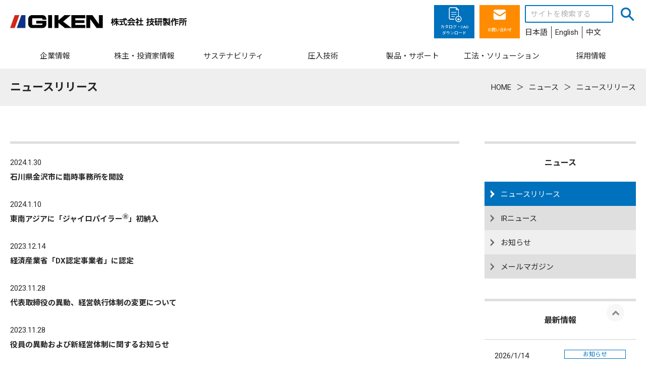

--- FILE ---
content_type: text/html; charset=UTF-8
request_url: https://www.giken.com/ja/news/release/page/5/
body_size: 15280
content:
<!DOCTYPE html><html
lang="ja"><head><meta
http-equiv="content-type" content="text/html; charset=UTF-8"><meta
charset="UTF-8"><title>ニュースリリース (5ページ) – 株式会社 技研製作所 – GIKEN</title><base
id="base_url" href="https://www.giken.com/ja" /><meta
name="description" content="ニュースリリース (5ページ) : 株式会社技研製作所の公式ウェブサイトです。油圧式杭圧入引抜機サイレントパイラー、GIKENの目指す建設業界のあるべき姿、防災技術、地下開発製品をご覧いただけます。
"><meta
name="keywords" content="ニュースリリース,技研製作所,技研,ぎけん,ギケン,giken"><meta
name="viewport" content="width=device-width,initial-scale=1.0,minimum-scale=1.0,user-scalable=yes"><meta
http-equiv="Content-Security-Policy" content="upgrade-insecure-requests"><meta
property="og:title" content="ニュースリリース (5ページ)" /><meta
property="og:type" content="article" /><meta
property="og:url" content="https://www.giken.com/ja/news/release/page/5/" /><meta
property="og:site_name" content="株式会社 技研製作所 – GIKEN" /><meta
property="og:description" content="ニュースリリース (5ページ) : 株式会社技研製作所の公式ウェブサイトです。油圧式杭圧入引抜機サイレントパイラー、GIKENの目指す建設業界のあるべき姿、防災技術、地下開発製品をご覧いただけます。
" /><link
rel="canonical" href="https://www.giken.com/ja/news/release/page/5/" /><link
rel="alternate" type="application/rss+xml" title="株式会社 技研製作所 – GIKEN &raquo; フィード" href="https://www.giken.com/ja/feed/" /><link
rel="preconnect" href="https://fonts.googleapis.com"><link
rel="preconnect" href="https://fonts.gstatic.com" crossorigin><link
href='https://fonts.googleapis.com/css?family=Roboto:100,300,400,700' rel='stylesheet' type='text/css'><link
href="https://fonts.googleapis.com/css2?family=Noto+Sans+JP:wght@300;400;700&display=swap" rel="stylesheet"><link
rel='stylesheet' id='wpdm-font-awesome-css'  href='https://www.giken.com/ja/wp-content/plugins/download-manager/assets/fontawesome/css/all.min.css' type='text/css' media='all' /><link
rel='stylesheet' id='wpdm-front-bootstrap-css'  href='https://www.giken.com/ja/wp-content/plugins/download-manager/assets/bootstrap/css/bootstrap.min.css' type='text/css' media='all' /><link
rel='stylesheet' id='wpdm-front-css'  href='https://www.giken.com/ja/wp-content/plugins/download-manager/assets/css/front.css' type='text/css' media='all' /><link
rel='stylesheet' id='main.min-css'  href='https://www.giken.com/ja/wp-content/themes/giken/css/main.min.css?t=1751328340' type='text/css' media='all' /> <script src='https://www.giken.com/ja/wp-includes/js/jquery/jquery.js'></script> <script src='https://www.giken.com/ja/wp-content/plugins/download-manager/assets/bootstrap/js/popper.min.js'></script> <script src='https://www.giken.com/ja/wp-content/plugins/download-manager/assets/bootstrap/js/bootstrap.min.js'></script> <script type='text/javascript'>var wpdm_url={"home":"https:\/\/www.giken.com\/ja\/","site":"https:\/\/www.giken.com\/ja\/","ajax":"https:\/\/www.giken.com\/ja\/wp-admin\/admin-ajax.php"};var wpdm_js={"spinner":"<i class=\"fas fa-sun fa-spin\"><\/i>"};</script> <script src='https://www.giken.com/ja/wp-content/plugins/download-manager/assets/js/front.js'></script> <script type="text/javascript">(function(add,cla){window['UserHeatTag']=cla;window[cla]=window[cla]||function(){(window[cla].q=window[cla].q||[]).push(arguments)},window[cla].l=1*new Date();var ul=document.createElement('script');var tag=document.getElementsByTagName('script')[0];ul.async=1;ul.src=add;tag.parentNode.insertBefore(ul,tag);})('//uh.nakanohito.jp/uhj2/uh.js','_uhtracker');_uhtracker({id:'uhEjkw8yhm'});</script><link
rel="icon" href="https://www.giken.com/ja/wp-content/uploads/2017/09/cropped-favicon-32x32.png" sizes="32x32" /><link
rel="icon" href="https://www.giken.com/ja/wp-content/uploads/2017/09/cropped-favicon-192x192.png" sizes="192x192" /><link
rel="apple-touch-icon" href="https://www.giken.com/ja/wp-content/uploads/2017/09/cropped-favicon-180x180.png" /><meta
name="msapplication-TileImage" content="https://www.giken.com/ja/wp-content/uploads/2017/09/cropped-favicon-270x270.png" /><link
href="https://fonts.googleapis.com/css?family=Rubik"
rel="stylesheet"><style>.w3eden .fetfont,
.w3eden .btn,
.w3eden .btn.wpdm-front h3.title,
.w3eden .wpdm-social-lock-box .IN-widget a span:last-child,
.w3eden #xfilelist .panel-heading,
.w3eden .wpdm-frontend-tabs a,
.w3eden .alert:before,
.w3eden .panel .panel-heading,
.w3eden .discount-msg,
.w3eden .panel.dashboard-panel h3,
.w3eden #wpdm-dashboard-sidebar .list-group-item,
.w3eden #package-description .wp-switch-editor,
.w3eden .w3eden.author-dashbboard .nav.nav-tabs li a,
.w3eden .wpdm_cart thead th,
.w3eden #csp .list-group-item,
.w3eden .modal-title{font-family:Rubik,-apple-system,BlinkMacSystemFont,"Segoe UI",Roboto,Helvetica,Arial,sans-serif,"Apple Color Emoji","Segoe UI Emoji","Segoe UI Symbol";text-transform:uppercase;font-weight:700}.w3eden #csp .list-group-item{text-transform:unset}</style><style></style><style>:root{--color-primary:#4a8eff;--color-primary-rgb:74, 142, 255;--color-primary-hover:#4a8eff;--color-primary-active:#4a8eff;--color-secondary:#6c757d;--color-secondary-rgb:108, 117, 125;--color-secondary-hover:#6c757d;--color-secondary-active:#6c757d;--color-success:#18ce0f;--color-success-rgb:24, 206, 15;--color-success-hover:#18ce0f;--color-success-active:#18ce0f;--color-info:#2CA8FF;--color-info-rgb:44, 168, 255;--color-info-hover:#2CA8FF;--color-info-active:#2CA8FF;--color-warning:#FFB236;--color-warning-rgb:255, 178, 54;--color-warning-hover:#FFB236;--color-warning-active:#FFB236;--color-danger:#ff5062;--color-danger-rgb:255, 80, 98;--color-danger-hover:#ff5062;--color-danger-active:#ff5062;--color-green:#30b570;--color-blue:#0073ff;--color-purple:#8557D3;--color-red:#ff5062;--color-muted:rgba(69, 89, 122, 0.6);--wpdm-font:"Rubik", -apple-system, BlinkMacSystemFont, "Segoe UI", Roboto, Helvetica, Arial, sans-serif, "Apple Color Emoji", "Segoe UI Emoji", "Segoe UI Symbol"}.wpdm-download-link.btn.btn-primary{border-radius:4px}</style> <script>(function(w,d,s,l,i){w[l]=w[l]||[];w[l].push({'gtm.start':new Date().getTime(),event:'gtm.js'});var f=d.getElementsByTagName(s)[0],j=d.createElement(s),dl=l!='dataLayer'?'&l='+l:'';j.async=true;j.src='https://www.googletagmanager.com/gtm.js?id='+i+dl;f.parentNode.insertBefore(j,f);})(window,document,'script','dataLayer','GTM-5SVB2PV');</script> </head><body
class="body-archive body-paged body-category body-category-release body-category-3 body-paged-5 body-category-paged-5 body-ja body-news body-release body-page body-5">
<noscript><iframe
src="https://www.googletagmanager.com/ns.html?id=GTM-5SVB2PV" height="0" width="0" style="display:none;visibility:hidden"></iframe></noscript><header
class="header"><div
class="content is-header"><div
class="header-logo">
<a
class="logo-link" href="https://www.giken.com/ja/" title="株式会社 技研製作所 – GIKEN">
<img
class="logo" src="https://www.giken.com/ja/wp-content/uploads/logo_mark_txt.png" alt="株式会社 技研製作所 – GIKENの画像">
</a><script type="application/ld+json">{"@context":"http://schema.org","@type":"Organization","url":"https://www.giken.com/ja/","logo":"https://www.giken.com/ja/wp-content/uploads/logo_mark_txt.png"}</script> </div><div
class="header-info"><ul
id="menu-header-links" class="header-links"><li
id="menu-item-37289" class="menu-item menu-item-page menu-item-page-37289">
<a
class="header-link-item" href="https://www.giken.com/ja/products/download_list/" title="カタログ・CAD<br>ダウンロード">
<img
width="96" height="96" src="https://www.giken.com/ja/wp-content/uploads/download.png" class="attachment-medium size-medium" alt="" />        <span
class='header-link-item-text'>カタログ・CAD<br>ダウンロード</span>
</a></li><li
id="menu-item-33900" class="menu-item menu-item-page menu-item-page-33900">
<a
class="header-link-item" href="https://www.giken.com/ja/contact/" title="お問い合わせ">
<img
width="96" height="108" src="https://www.giken.com/ja/wp-content/uploads/mail.png" class="attachment-medium size-medium" alt="" />        <span
class='header-link-item-text'>お問い合わせ</span>
</a></li></ul><div
class="header-search"><form
class="search" role="search" method="get" action="https://www.giken.com/ja/">
<input
type="text" name="s" placeholder="サイトを検索する" class="search-text" />
<input
type="submit" value="検索" class="search-submit button primary" /></form><div
class="header-text"><ul
class="multilang-menu"><li
class="this-lang"><a
href="https://www.giken.com/ja/" title="株式会社 技研製作所 – GIKEN">日本語</a></li><li><a
href="https://www.giken.com/en/" title="GIKEN LTD.">English</a></li><li><a
href="http://www.gikenchina.com/" title="株式会社 技研制作所">中文</a></li></ul></div></div></div><div
id="header-smp-menu-link" class="header-smp-menu-link">
<svg
xmlns="http://www.w3.org/2000/svg" width="100%" height="100%" viewBox="0 0 448 512"><path
d="M0 96C0 78.3 14.3 64 32 64H416c17.7 0 32 14.3 32 32s-14.3 32-32 32H32C14.3 128 0 113.7 0 96zM0 256c0-17.7 14.3-32 32-32H416c17.7 0 32 14.3 32 32s-14.3 32-32 32H32c-17.7 0-32-14.3-32-32zM448 416c0 17.7-14.3 32-32 32H32c-17.7 0-32-14.3-32-32s14.3-32 32-32H416c17.7 0 32 14.3 32 32z"/></svg></div></div><div
id="header-smp-menu-wrapper"><div
id="header-smp-menu" class="header-smp-menu"></div></div><nav
id="global-nav" class="global-nav bar"><div
class="content"><ul
class='header-menu'><li
class='menu-item menu-item-page menu-item-page-6186 has-dropdown'><span
class='primary-menu-item'>企業情報</span><div
class='header-dropmenu'><div
class='header-dropmenu-inner'><div
class='header-dropmenu-toplink'><a
href='https://www.giken.com/ja/aboutus/'  title='企業情報'>企業情報</a></div><ul
class='header-dropmenu-items'><li><span
class='header-dropmenu-thumb'><img
width="360" height="240" src="https://www.giken.com/ja/wp-content/uploads/GKN22NW010JA-02-360x240.jpg" class="attachment-medium size-medium" alt="" srcset="https://www.giken.com/ja/wp-content/uploads/GKN22NW010JA-02-360x240.jpg 360w, https://www.giken.com/ja/wp-content/uploads/GKN22NW010JA-02-200x133.jpg 200w, https://www.giken.com/ja/wp-content/uploads/GKN22NW010JA-02-768x512.jpg 768w, https://www.giken.com/ja/wp-content/uploads/GKN22NW010JA-02-640x427.jpg 640w, https://www.giken.com/ja/wp-content/uploads/GKN22NW010JA-02.jpg 2000w" sizes="(max-width: 360px) 100vw, 360px" /></span><span
class='header-dropmenu-link has-sub-dropdown'>基本情報</span><ul
class='header-dropmenu-sub'><li><a
class='header-dropmenu-sub-link' href='https://www.giken.com/ja/aboutus/corporate_profile/'  title='会社概要'>会社概要</a></li><li><a
class='header-dropmenu-sub-link' href='https://www.giken.com/ja/aboutus/message/'  title='代表メッセージ'>代表メッセージ</a></li><li><a
class='header-dropmenu-sub-link' href='https://www.giken.com/ja/aboutus/vision/'  title='企業理念'>企業理念</a></li><li><a
class='header-dropmenu-sub-link' href='https://www.giken.com/ja/aboutus/facilities/'  title='事業所・関連施設'>事業所・関連施設</a></li><li><a
class='header-dropmenu-sub-link' href='https://www.giken.com/ja/aboutus/group/'  title='グループ企業'>グループ企業</a></li><li><a
class='header-dropmenu-sub-link' href='https://www.giken.com/ja/aboutus/history/'  title='沿革'>沿革</a></li><li><a
class='header-dropmenu-sub-link' href='https://www.giken.com/ja/aboutus/link/'  title='関連リンク'>関連リンク</a></li><li><a
class='header-dropmenu-sub-link' href='https://www.giken.com/ja/news/'  title='ニュース'>ニュース</a></li></ul></li><li><span
class='header-dropmenu-thumb'><img
width="360" height="240" src="https://www.giken.com/ja/wp-content/uploads/construction-revolution_200_133.jpg" class="attachment-medium size-medium" alt="" srcset="https://www.giken.com/ja/wp-content/uploads/construction-revolution_200_133.jpg 360w, https://www.giken.com/ja/wp-content/uploads/construction-revolution_200_133-200x133.jpg 200w" sizes="(max-width: 360px) 100vw, 360px" /></span><span
class='header-dropmenu-link has-sub-dropdown'>ミッション「工法革命」</span><ul
class='header-dropmenu-sub'><li><a
class='header-dropmenu-sub-link' href='https://www.giken.com/ja/aboutus/mission/'  title='工法革命とは'>工法革命とは</a></li><li><a
class='header-dropmenu-sub-link' href='https://www.giken.com/ja/aboutus/five_construction_principles/'  title='建設の五大原則'>建設の五大原則</a></li><li><a
class='header-dropmenu-sub-link' href='https://www.giken.com/ja/aboutus/functional_structure/'  title='機能構造物™'>機能構造物™</a></li><li><a
class='header-dropmenu-sub-link' href='https://www.giken.com/ja/aboutus/implant_method/'  title='インプラント工法™'>インプラント工法™</a></li><li><a
class='header-dropmenu-sub-link' href='https://www.giken.com/ja/aboutus/solutions/'  title='新工法提案'>新工法提案</a></li><li><a
class='header-dropmenu-sub-link' href='https://www.giken.com/ja/aboutus/scientific_verification/'  title='実証科学'>実証科学</a></li><li><a
class='header-dropmenu-sub-link' href='https://www.giken.com/ja/aboutus/land_collapse/'  title='「土堤原則」の転換'>「土堤原則」の転換</a></li></ul></li><li><span
class='header-dropmenu-thumb'><img
width="360" height="239" src="https://www.giken.com/ja/wp-content/uploads/navi_image03-360x239.jpg" class="attachment-medium size-medium" alt="" srcset="https://www.giken.com/ja/wp-content/uploads/navi_image03-360x239.jpg 360w, https://www.giken.com/ja/wp-content/uploads/navi_image03-200x133.jpg 200w, https://www.giken.com/ja/wp-content/uploads/navi_image03.jpg 600w" sizes="(max-width: 360px) 100vw, 360px" /></span><span
class='header-dropmenu-link has-sub-dropdown'>事業紹介</span><ul
class='header-dropmenu-sub'><li><a
class='header-dropmenu-sub-link' href='https://www.giken.com/ja/aboutus/understand/'  title='よくわかる技研製作所'>よくわかる技研製作所</a></li><li><a
class='header-dropmenu-sub-link' href='https://www.giken.com/ja/aboutus/strengths/'  title='GIKENグループの強み'>GIKENグループの強み</a></li><li
class='blank-menu-item'>&nbsp;</li><li><a
class='header-dropmenu-sub-link' href='https://www.giken.com/ja/aboutus/pj/dx/'  title='技研製作所の取り組むDX'>技研製作所の取り組むDX</a></li><li><a
class='header-dropmenu-sub-link' href='https://www.giken.com/ja/aboutus/pj/pj01/'  title='宇宙建設革新プロジェクト'>宇宙建設革新プロジェクト</a></li><li><a
class='header-dropmenu-sub-link' href='https://www.giken.com/ja/solution/main-overseas-project/amsterdamworldheritage/'  title='オランダの世界遺産運河の護岸改修プロジェクト'>オランダの世界遺産運河の護岸改修プロジェクト</a></li><li
class='blank-menu-item'>&nbsp;</li><li><a
class='header-dropmenu-sub-link' href='https://redhill1967.giken.com/' target='_blank' title='圧入技術の情報発信基地「RED HILL 1967」'>圧入技術の情報発信基地「RED HILL 1967」</a></li></ul></li></ul></div></div></li><li
class='menu-item menu-item-page menu-item-page-6194 has-dropdown'><span
class='primary-menu-item'>株主・投資家情報</span><div
class='header-dropmenu'><div
class='header-dropmenu-inner'><div
class='header-dropmenu-toplink'><a
href='https://www.giken.com/ja/ir/'  title='株主・投資家情報'>株主・投資家情報</a></div><ul
class='header-dropmenu-items'><li><span
class='header-dropmenu-thumb'><img
width="360" height="240" src="https://www.giken.com/ja/wp-content/uploads/navi_image14-360x240.jpg" class="attachment-medium size-medium" alt="" srcset="https://www.giken.com/ja/wp-content/uploads/navi_image14-360x240.jpg 360w, https://www.giken.com/ja/wp-content/uploads/navi_image14-640x427.jpg 640w, https://www.giken.com/ja/wp-content/uploads/navi_image14-200x133.jpg 200w, https://www.giken.com/ja/wp-content/uploads/navi_image14-768x512.jpg 768w, https://www.giken.com/ja/wp-content/uploads/navi_image14.jpg 1260w" sizes="(max-width: 360px) 100vw, 360px" /></span><span
class='header-dropmenu-link has-sub-dropdown'>株主・投資家の皆様へ</span><ul
class='header-dropmenu-sub'><li><a
class='header-dropmenu-sub-link' href='https://www.giken.com/ja/ir/businessmodel/'  title='ビジネスモデル'>ビジネスモデル</a></li><li><a
class='header-dropmenu-sub-link' href='https://www.giken.com/ja/ir/performance/'  title='業績ハイライト（連結）'>業績ハイライト（連結）</a></li><li><a
class='header-dropmenu-sub-link' href='https://www.giken.com/ja/ir/midmgtplan/'  title='中期経営計画'>中期経営計画</a></li><li><a
class='header-dropmenu-sub-link' href='https://www.giken.com/ja/sustainability/corporate_governance/'  title='コーポレートガバナンス'>コーポレートガバナンス</a></li><li><a
class='header-dropmenu-sub-link' href='https://www.giken.com/ja/ir/disclosure-policy/'  title='ディスクロージャーポリシー'>ディスクロージャーポリシー</a></li><li><a
class='header-dropmenu-sub-link' href='https://www.giken.com/ja/ir/faq/'  title='よくあるご質問'>よくあるご質問</a></li></ul></li><li><span
class='header-dropmenu-thumb'><img
width="360" height="240" src="https://www.giken.com/ja/wp-content/uploads/2015/08/noimage_IR-360x240.jpg" class="attachment-medium size-medium" alt="" srcset="https://www.giken.com/ja/wp-content/uploads/2015/08/noimage_IR-360x240.jpg 360w, https://www.giken.com/ja/wp-content/uploads/2015/08/noimage_IR-200x133.jpg 200w, https://www.giken.com/ja/wp-content/uploads/2015/08/noimage_IR-768x512.jpg 768w, https://www.giken.com/ja/wp-content/uploads/2015/08/noimage_IR-640x427.jpg 640w, https://www.giken.com/ja/wp-content/uploads/2015/08/noimage_IR.jpg 1000w" sizes="(max-width: 360px) 100vw, 360px" /></span><span
class='header-dropmenu-link has-sub-dropdown'>IRライブラリ</span><ul
class='header-dropmenu-sub'><li><a
class='header-dropmenu-sub-link' href='https://www.giken.com/ja/ir/calendar/'  title='IRスケジュール'>IRスケジュール</a></li><li><a
class='header-dropmenu-sub-link' href='https://www.giken.com/ja/ir/financial_statement/'  title='決算短信・決算説明資料'>決算短信・決算説明資料</a></li><li><a
class='header-dropmenu-sub-link' href='https://www.giken.com/ja/ir/yuho/'  title='有価証券報告書'>有価証券報告書</a></li><li><a
class='header-dropmenu-sub-link' href='https://www.giken.com/ja/ir/report/'  title='報告書・中間報告書'>報告書・中間報告書</a></li><li><a
class='header-dropmenu-sub-link' href='https://www.giken.com/ja/ir/newsredirect/'  title='IRニュース'>IRニュース</a></li></ul></li><li><span
class='header-dropmenu-thumb'><img
width="360" height="240" src="https://www.giken.com/ja/wp-content/uploads/navi_image12-360x240.jpg" class="attachment-medium size-medium" alt="" srcset="https://www.giken.com/ja/wp-content/uploads/navi_image12-360x240.jpg 360w, https://www.giken.com/ja/wp-content/uploads/navi_image12-200x133.jpg 200w, https://www.giken.com/ja/wp-content/uploads/navi_image12.jpg 640w" sizes="(max-width: 360px) 100vw, 360px" /></span><span
class='header-dropmenu-link has-sub-dropdown'>株式情報</span><ul
class='header-dropmenu-sub'><li><a
class='header-dropmenu-sub-link' href='https://www.giken.com/ja/ir/shareholders_information/'  title='株式の状況'>株式の状況</a></li><li><a
class='header-dropmenu-sub-link' href='https://www.giken.com/ja/ir/general-meeting-of-shareholders/'  title='株主総会'>株主総会</a></li><li><a
class='header-dropmenu-sub-link' href='https://www.giken.com/ja/ir/e-announcement/'  title='電子公告'>電子公告</a></li></ul></li></ul></div></div></li><li
class='menu-item menu-item-page menu-item-page-34027 has-dropdown'><span
class='primary-menu-item'>サステナビリティ</span><div
class='header-dropmenu'><div
class='header-dropmenu-inner'><div
class='header-dropmenu-toplink'><a
href='https://www.giken.com/ja/sustainability/'  title='サステナビリティ'>サステナビリティ</a></div><ul
class='header-dropmenu-items'><li><span
class='header-dropmenu-thumb'><img
width="360" height="240" src="https://www.giken.com/ja/wp-content/uploads/navi_image10-360x240.jpg" class="attachment-medium size-medium" alt="" srcset="https://www.giken.com/ja/wp-content/uploads/navi_image10-360x240.jpg 360w, https://www.giken.com/ja/wp-content/uploads/navi_image10-200x133.jpg 200w, https://www.giken.com/ja/wp-content/uploads/navi_image10.jpg 640w" sizes="(max-width: 360px) 100vw, 360px" /></span><span
class='header-dropmenu-link has-sub-dropdown'>GIKENのサステナビリティ</span><ul
class='header-dropmenu-sub'><li><a
class='header-dropmenu-sub-link' href='https://www.giken.com/ja/sustainability/topmessage/'  title='トップメッセージ'>トップメッセージ</a></li><li><a
class='header-dropmenu-sub-link' href='https://www.giken.com/ja/sustainability/basic-policy/'  title='基本方針'>基本方針</a></li><li><a
class='header-dropmenu-sub-link' href='https://www.giken.com/ja/sustainability/organization/'  title='推進体制'>推進体制</a></li><li><a
class='header-dropmenu-sub-link' href='https://www.giken.com/ja/sustainability/materiality/'  title='マテリアリティ'>マテリアリティ</a></li></ul></li><li><span
class='header-dropmenu-thumb'><img
width="360" height="240" src="https://www.giken.com/ja/wp-content/uploads/navi_image11-360x240.jpg" class="attachment-medium size-medium" alt="" srcset="https://www.giken.com/ja/wp-content/uploads/navi_image11-360x240.jpg 360w, https://www.giken.com/ja/wp-content/uploads/navi_image11-640x426.jpg 640w, https://www.giken.com/ja/wp-content/uploads/navi_image11-200x133.jpg 200w, https://www.giken.com/ja/wp-content/uploads/navi_image11-768x511.jpg 768w, https://www.giken.com/ja/wp-content/uploads/navi_image11.jpg 1280w" sizes="(max-width: 360px) 100vw, 360px" /></span><span
class='header-dropmenu-link has-sub-dropdown'>ESG （環境・社会・ガバナンス）</span><ul
class='header-dropmenu-sub'><li><a
class='header-dropmenu-sub-link' href='https://www.giken.com/ja/sustainability/carbon_neutral/'  title='カーボンニュートラルへの取り組み'>カーボンニュートラルへの取り組み</a></li><li><a
class='header-dropmenu-sub-link' href='https://www.giken.com/ja/sustainability/tcfd/'  title='TCFD提言への取り組み'>TCFD提言への取り組み</a></li><li
class='blank-menu-item'>&nbsp;</li><li><a
class='header-dropmenu-sub-link' href='https://www.giken.com/ja/sustainability/workinlife/'  title='ワークインライフ'>ワークインライフ</a></li><li><a
class='header-dropmenu-sub-link' href='https://www.giken.com/ja/sustainability/workinlife/health_and_productivitymanagement/'  title='健康経営'>健康経営</a></li><li><a
class='header-dropmenu-sub-link' href='https://www.giken.com/ja/sustainability/workinlife/childcare-support/'  title='仕事と育児の両立支援'>仕事と育児の両立支援</a></li><li><a
class='header-dropmenu-sub-link' href='https://www.giken.com/ja/sustainability/workinlife/promotion-of-active-female-participation/'  title='女性活躍推進'>女性活躍推進</a></li><li><a
class='header-dropmenu-sub-link' href='https://www.giken.com/ja/sustainability/workinlife/employee-support/'  title='多様な働き方の推進'>多様な働き方の推進</a></li><li><a
class='header-dropmenu-sub-link' href='https://www.giken.com/ja/sustainability/workinlife/award/'  title='受賞・メディア掲載・講演実績'>受賞・メディア掲載・講演実績</a></li><li
class='blank-menu-item'>&nbsp;</li><li><a
class='header-dropmenu-sub-link' href='https://www.giken.com/ja/sustainability/corporate_governance/'  title='コーポレートガバナンス'>コーポレートガバナンス</a></li></ul></li><li><span
class='header-dropmenu-thumb'><img
width="360" height="240" src="https://www.giken.com/ja/wp-content/uploads/riskmanagement_top-360x240.jpg" class="attachment-medium size-medium" alt="" srcset="https://www.giken.com/ja/wp-content/uploads/riskmanagement_top-360x240.jpg 360w, https://www.giken.com/ja/wp-content/uploads/riskmanagement_top-200x133.jpg 200w, https://www.giken.com/ja/wp-content/uploads/riskmanagement_top.jpg 640w" sizes="(max-width: 360px) 100vw, 360px" /></span><span
class='header-dropmenu-link has-sub-dropdown'>リスクマネジメント</span><ul
class='header-dropmenu-sub'><li><a
class='header-dropmenu-sub-link' href='https://www.giken.com/ja/sustainability/bcp/'  title='BCP（事業継続計画）の取り組み'>BCP（事業継続計画）の取り組み</a></li><li><a
class='header-dropmenu-sub-link' href='https://www.giken.com/ja/sustainability/workinlife/our-approach-to-the-covid-19/'  title='新型コロナウイルスに対する取組み'>新型コロナウイルスに対する取組み</a></li></ul></li></ul></div></div></li><li
class='menu-item menu-item-page menu-item-page-6174 has-dropdown'><span
class='primary-menu-item'>圧入技術</span><div
class='header-dropmenu'><div
class='header-dropmenu-inner'><div
class='header-dropmenu-toplink'><a
href='https://www.giken.com/ja/technology/'  title='圧入技術'>圧入技術</a></div><ul
class='header-dropmenu-items'><li><span
class='header-dropmenu-thumb'><img
width="360" height="240" src="https://www.giken.com/ja/wp-content/uploads/navi_image04-360x240.jpg" class="attachment-medium size-medium" alt="" srcset="https://www.giken.com/ja/wp-content/uploads/navi_image04-360x240.jpg 360w, https://www.giken.com/ja/wp-content/uploads/navi_image04-640x427.jpg 640w, https://www.giken.com/ja/wp-content/uploads/navi_image04-200x133.jpg 200w, https://www.giken.com/ja/wp-content/uploads/navi_image04-768x512.jpg 768w, https://www.giken.com/ja/wp-content/uploads/navi_image04.jpg 1000w" sizes="(max-width: 360px) 100vw, 360px" /></span><span
class='header-dropmenu-link has-sub-dropdown'>基本情報</span><ul
class='header-dropmenu-sub'><li><a
class='header-dropmenu-sub-link' href='https://www.giken.com/ja/technology/about_pile/'  title='そもそも杭って何？'>そもそも杭って何？</a></li><li><a
class='header-dropmenu-sub-link' href='https://www.giken.com/ja/technology/principle/'  title='圧入原理と優位性'>圧入原理と優位性</a></li><li><a
class='header-dropmenu-sub-link' href='https://www.giken.com/ja/technology/procedure/'  title='圧入システムと施工工程'>圧入システムと施工工程</a></li></ul></li><li><span
class='header-dropmenu-thumb'><img
width="360" height="240" src="https://www.giken.com/ja/wp-content/uploads/2015/12/press-in_penetration_tech-360x240.jpg" class="attachment-medium size-medium" alt="" srcset="https://www.giken.com/ja/wp-content/uploads/2015/12/press-in_penetration_tech-360x240.jpg 360w, https://www.giken.com/ja/wp-content/uploads/2015/12/press-in_penetration_tech-200x133.jpg 200w, https://www.giken.com/ja/wp-content/uploads/2015/12/press-in_penetration_tech-768x512.jpg 768w, https://www.giken.com/ja/wp-content/uploads/2015/12/press-in_penetration_tech-640x427.jpg 640w, https://www.giken.com/ja/wp-content/uploads/2015/12/press-in_penetration_tech.jpg 1000w" sizes="(max-width: 360px) 100vw, 360px" /></span><span
class='header-dropmenu-link has-sub-dropdown'>硬質地盤への対応</span><ul
class='header-dropmenu-sub'><li><a
class='header-dropmenu-sub-link' href='https://www.giken.com/ja/technology/principle/penetration_tech/'  title='貫入技術'>貫入技術</a></li><li><a
class='header-dropmenu-sub-link' href='https://www.giken.com/ja/technology/principle/penetration_tech/water_jetting/'  title='ウォータージェット併用圧入'>ウォータージェット併用圧入</a></li><li><a
class='header-dropmenu-sub-link' href='https://www.giken.com/ja/technology/principle/penetration_tech/integral_augering/'  title='パイルオーガ併用圧入'>パイルオーガ併用圧入</a></li><li><a
class='header-dropmenu-sub-link' href='https://www.giken.com/ja/technology/principle/penetration_tech/rotary_cutting/'  title='回転切削圧入'>回転切削圧入</a></li></ul></li><li><span
class='header-dropmenu-thumb'><img
width="360" height="240" src="https://www.giken.com/ja/wp-content/uploads/navi_image05-360x240.jpg" class="attachment-medium size-medium" alt="" srcset="https://www.giken.com/ja/wp-content/uploads/navi_image05-360x240.jpg 360w, https://www.giken.com/ja/wp-content/uploads/navi_image05-640x427.jpg 640w, https://www.giken.com/ja/wp-content/uploads/navi_image05-200x133.jpg 200w, https://www.giken.com/ja/wp-content/uploads/navi_image05-768x512.jpg 768w, https://www.giken.com/ja/wp-content/uploads/navi_image05.jpg 1000w" sizes="(max-width: 360px) 100vw, 360px" /></span><span
class='header-dropmenu-link has-sub-dropdown'>応用技術</span><ul
class='header-dropmenu-sub'><li><a
class='header-dropmenu-sub-link' href='https://www.giken.com/ja/technology/grb_system/'  title='「仮設レス」GRBシステム™'>「仮設レス」GRBシステム™</a></li><li><a
class='header-dropmenu-sub-link' href='https://www.giken.com/ja/technology/scientific_operation/'  title='ICT施工技術'>ICT施工技術</a></li><li><a
class='header-dropmenu-sub-link' href='https://www.giken.com/ja/technology/environmentally_friendly_tech/'  title='環境配慮技術'>環境配慮技術</a></li></ul></li></ul></div></div></li><li
class='menu-item menu-item-page menu-item-page-6182 has-dropdown'><span
class='primary-menu-item'>製品・サポート</span><div
class='header-dropmenu'><div
class='header-dropmenu-inner'><div
class='header-dropmenu-toplink'><a
href='https://www.giken.com/ja/products/'  title='製品・サポート'>製品・サポート</a></div><ul
class='header-dropmenu-items'><li><span
class='header-dropmenu-thumb'><img
width="360" height="239" src="https://www.giken.com/ja/wp-content/uploads/navi_image13-360x239.jpg" class="attachment-medium size-medium" alt="" srcset="https://www.giken.com/ja/wp-content/uploads/navi_image13-360x239.jpg 360w, https://www.giken.com/ja/wp-content/uploads/navi_image13-640x425.jpg 640w, https://www.giken.com/ja/wp-content/uploads/navi_image13-200x133.jpg 200w, https://www.giken.com/ja/wp-content/uploads/navi_image13-768x510.jpg 768w, https://www.giken.com/ja/wp-content/uploads/navi_image13.jpg 1124w" sizes="(max-width: 360px) 100vw, 360px" /></span><span
class='header-dropmenu-link has-sub-dropdown'>圧入機製品</span><ul
class='header-dropmenu-sub'><li><a
class='header-dropmenu-sub-link' href='https://www.giken.com/ja/products/press-in_machine/'  title='油圧式杭圧入引抜機'>油圧式杭圧入引抜機</a></li><li><a
class='header-dropmenu-sub-link' href='https://www.giken.com/ja/products/systemized_equipments/'  title='GRBシステム™機器'>GRBシステム™機器</a></li><li><a
class='header-dropmenu-sub-link' href='https://www.giken.com/ja/products/peripheral_equipment/'  title='好条件化機器'>好条件化機器</a></li><li><a
class='header-dropmenu-sub-link' href='https://www.giken.com/ja/products/ict/'  title='自動化・省力化技術'>自動化・省力化技術</a></li><li><a
class='header-dropmenu-sub-link' href='https://www.giken.com/ja/sustainability/carbon_neutral/biofuels/'  title='脱炭素化に向けたバイオ燃料の使用について'>脱炭素化に向けたバイオ燃料の使用について</a></li></ul></li><li><span
class='header-dropmenu-thumb'><img
width="360" height="240" src="https://www.giken.com/ja/wp-content/uploads/navi_image08-360x240.jpg" class="attachment-medium size-medium" alt="" srcset="https://www.giken.com/ja/wp-content/uploads/navi_image08-360x240.jpg 360w, https://www.giken.com/ja/wp-content/uploads/navi_image08-640x427.jpg 640w, https://www.giken.com/ja/wp-content/uploads/navi_image08-200x133.jpg 200w, https://www.giken.com/ja/wp-content/uploads/navi_image08-768x512.jpg 768w, https://www.giken.com/ja/wp-content/uploads/navi_image08-1536x1024.jpg 1536w, https://www.giken.com/ja/wp-content/uploads/navi_image08-2048x1365.jpg 2048w, https://www.giken.com/ja/wp-content/uploads/navi_image08-1280x853.jpg 1280w" sizes="(max-width: 360px) 100vw, 360px" /></span><span
class='header-dropmenu-link has-sub-dropdown'>地下開発製品</span><ul
class='header-dropmenu-sub'><li><a
class='header-dropmenu-sub-link' href='https://www.giken.com/ja/products/eco_park/'  title='機械式駐車場'>機械式駐車場</a></li><li><a
class='header-dropmenu-sub-link' href='https://www.giken.com/ja/products/ev-ecopark/'  title='超小型EV専用機械式駐車場'>超小型EV専用機械式駐車場</a></li><li><a
class='header-dropmenu-sub-link' href='https://www.giken.com/ja/products/eco_cycle/'  title='機械式駐輪場'>機械式駐輪場</a></li><li><a
class='header-dropmenu-sub-link' href='https://www.giken.com/ja/products/mobile_eco_cycle/'  title='可搬式駐輪システム'>可搬式駐輪システム</a></li><li><a
class='header-dropmenu-sub-link' href='https://www.giken.com/ja/products/achievements/'  title='納入実績'>納入実績</a></li></ul></li><li><span
class='header-dropmenu-thumb'><img
width="360" height="240" src="https://www.giken.com/ja/wp-content/uploads/navi_image09-360x240.jpg" class="attachment-medium size-medium" alt="" srcset="https://www.giken.com/ja/wp-content/uploads/navi_image09-360x240.jpg 360w, https://www.giken.com/ja/wp-content/uploads/navi_image09-640x426.jpg 640w, https://www.giken.com/ja/wp-content/uploads/navi_image09-200x133.jpg 200w, https://www.giken.com/ja/wp-content/uploads/navi_image09-768x511.jpg 768w, https://www.giken.com/ja/wp-content/uploads/navi_image09.jpg 879w" sizes="(max-width: 360px) 100vw, 360px" /></span><span
class='header-dropmenu-link has-sub-dropdown'>サポート</span><ul
class='header-dropmenu-sub'><li><a
class='header-dropmenu-sub-link' href='https://www.giken.com/ja/products/gtoss/'  title='GIKENトータルサポートシステム（GTOSS™）'>GIKENトータルサポートシステム（GTOSS™）</a></li><li><a
class='header-dropmenu-sub-link' href='https://www.giken.com/ja/products/gtoss_membership/'  title='GTOSS™メンバーシップ（GM）'>GTOSS™メンバーシップ（GM）</a></li><li><a
class='header-dropmenu-sub-link' href='https://www.giken.com/ja/products/gms/'  title='GIKENメンテナンスシステム'>GIKENメンテナンスシステム</a></li><li><a
class='header-dropmenu-sub-link' href='https://www.giken.com/ja/products/rental/'  title='GIKENレンタル'>GIKENレンタル</a></li><li><a
class='header-dropmenu-sub-link' href='https://www.giken.com/ja/products/gtoss/dojo/'  title='圧入道場'>圧入道場</a></li></ul></li><li><span
class='header-dropmenu-thumb'><img
width="360" height="240" src="https://www.giken.com/ja/wp-content/uploads/navi_image17-360x240.jpg" class="attachment-medium size-medium" alt="" srcset="https://www.giken.com/ja/wp-content/uploads/navi_image17-360x240.jpg 360w, https://www.giken.com/ja/wp-content/uploads/navi_image17-640x427.jpg 640w, https://www.giken.com/ja/wp-content/uploads/navi_image17-200x133.jpg 200w, https://www.giken.com/ja/wp-content/uploads/navi_image17-768x512.jpg 768w, https://www.giken.com/ja/wp-content/uploads/navi_image17.jpg 1000w" sizes="(max-width: 360px) 100vw, 360px" /></span><span
class='header-dropmenu-link has-sub-dropdown'>各種資料ダウンロード</span><ul
class='header-dropmenu-sub'><li><a
class='header-dropmenu-sub-link' href='https://www.giken.com/ja/products/download_list/catalog/'  title='カタログ一覧'>カタログ一覧</a></li><li><a
class='header-dropmenu-sub-link' href='https://www.giken.com/ja/products/cad/'  title='CAD・3Dデータ'>CAD・3Dデータ</a></li></ul></li></ul></div></div></li><li
class='menu-item menu-item-page menu-item-page-34007 has-dropdown'><span
class='primary-menu-item'>工法・ソリューション</span><div
class='header-dropmenu'><div
class='header-dropmenu-inner'><div
class='header-dropmenu-toplink'><a
href='https://www.giken.com/ja/solution/'  title='工法・ソリューション'>工法・ソリューション</a></div><ul
class='header-dropmenu-items'><li><span
class='header-dropmenu-thumb'><img
width="360" height="240" src="https://www.giken.com/ja/wp-content/uploads/navi_image15-360x240.jpg" class="attachment-medium size-medium" alt="" srcset="https://www.giken.com/ja/wp-content/uploads/navi_image15-360x240.jpg 360w, https://www.giken.com/ja/wp-content/uploads/navi_image15-640x427.jpg 640w, https://www.giken.com/ja/wp-content/uploads/navi_image15-200x133.jpg 200w, https://www.giken.com/ja/wp-content/uploads/navi_image15-768x512.jpg 768w, https://www.giken.com/ja/wp-content/uploads/navi_image15.jpg 1000w" sizes="(max-width: 360px) 100vw, 360px" /></span><span
class='header-dropmenu-link has-sub-dropdown'>工法</span><ul
class='header-dropmenu-sub'><li><a
class='header-dropmenu-sub-link' href='https://www.giken.com/ja/solution/hardground/'  title='硬質地盤クリア工法'>硬質地盤クリア工法</a></li><li><a
class='header-dropmenu-sub-link' href='https://www.giken.com/ja/solution/gyro/'  title='ジャイロプレス工法<sup>Ⓡ</sup>'>ジャイロプレス工法<sup>Ⓡ</sup></a></li><li><a
class='header-dropmenu-sub-link' href='https://www.giken.com/ja/solution/combigyro/'  title='コンビジャイロ工法<sup>Ⓡ</sup>'>コンビジャイロ工法<sup>Ⓡ</sup></a></li><li><a
class='header-dropmenu-sub-link' href='https://www.giken.com/ja/solution/skiplock/'  title='スキップロック工法<sup>Ⓡ</sup>'>スキップロック工法<sup>Ⓡ</sup></a></li><li><a
class='header-dropmenu-sub-link' href='https://www.giken.com/ja/solution/nonstaging/'  title='ノンステージング工法'>ノンステージング工法</a></li><li><a
class='header-dropmenu-sub-link' href='https://www.giken.com/ja/solution/clearance/'  title='上部障害クリア工法'>上部障害クリア工法</a></li><li><a
class='header-dropmenu-sub-link' href='https://www.giken.com/ja/solution/zero/'  title='ゼロクリアランス工法'>ゼロクリアランス工法</a></li><li><a
class='header-dropmenu-sub-link' href='https://www.giken.com/ja/solution/kokanyaita/'  title='鋼管矢板圧入工法'>鋼管矢板圧入工法</a></li><li><a
class='header-dropmenu-sub-link' href='https://www.giken.com/ja/solution/concrete/'  title='コンクリート矢板圧入工法'>コンクリート矢板圧入工法</a></li><li
class='blank-menu-item'>&nbsp;</li><li><a
class='header-dropmenu-sub-link' href='https://www.giken.com/ja/solution/netis/'  title='NETIS登録技術'>NETIS登録技術</a></li></ul></li><li><span
class='header-dropmenu-thumb'><img
width="360" height="240" src="https://www.giken.com/ja/wp-content/uploads/navi_image21-360x240.jpg" class="attachment-medium size-medium" alt="" srcset="https://www.giken.com/ja/wp-content/uploads/navi_image21-360x240.jpg 360w, https://www.giken.com/ja/wp-content/uploads/navi_image21-640x427.jpg 640w, https://www.giken.com/ja/wp-content/uploads/navi_image21-200x133.jpg 200w, https://www.giken.com/ja/wp-content/uploads/navi_image21-768x512.jpg 768w, https://www.giken.com/ja/wp-content/uploads/navi_image21-1536x1025.jpg 1536w, https://www.giken.com/ja/wp-content/uploads/navi_image21-1280x854.jpg 1280w, https://www.giken.com/ja/wp-content/uploads/navi_image21.jpg 2000w" sizes="(max-width: 360px) 100vw, 360px" /></span><span
class='header-dropmenu-link has-sub-dropdown'>インプラント構造製品</span><ul
class='header-dropmenu-sub'><li><a
class='header-dropmenu-sub-link' href='https://www.giken.com/ja/solution/solutions/implant_levee/'  title='インプラント堤防<sup>Ⓡ</sup>'>インプラント堤防<sup>Ⓡ</sup></a></li><li><a
class='header-dropmenu-sub-link' href='https://www.giken.com/ja/solution/solutions/implantlock_levee/'  title='インプラントロック堤防<sup>Ⓡ</sup>'>インプラントロック堤防<sup>Ⓡ</sup></a></li><li><a
class='header-dropmenu-sub-link' href='https://www.giken.com/ja/solution/solutions/implant_hat_bridge/'  title='インプラントハット橋梁<sup>Ⓡ</sup>'>インプラントハット橋梁<sup>Ⓡ</sup></a></li></ul></li><li><span
class='header-dropmenu-thumb'><img
width="360" height="240" src="https://www.giken.com/ja/wp-content/uploads/navi_image22-360x240.jpg" class="attachment-medium size-medium" alt="" srcset="https://www.giken.com/ja/wp-content/uploads/navi_image22-360x240.jpg 360w, https://www.giken.com/ja/wp-content/uploads/navi_image22-640x427.jpg 640w, https://www.giken.com/ja/wp-content/uploads/navi_image22-200x133.jpg 200w, https://www.giken.com/ja/wp-content/uploads/navi_image22-768x512.jpg 768w, https://www.giken.com/ja/wp-content/uploads/navi_image22-1536x1024.jpg 1536w, https://www.giken.com/ja/wp-content/uploads/navi_image22-1280x853.jpg 1280w, https://www.giken.com/ja/wp-content/uploads/navi_image22.jpg 2000w" sizes="(max-width: 360px) 100vw, 360px" /></span><span
class='header-dropmenu-link has-sub-dropdown'>ソリューション</span><ul
class='header-dropmenu-sub'><li><a
class='header-dropmenu-sub-link' href='https://www.giken.com/ja/solution/field/'  title='インプラント工法<sup>Ⓡ</sup>の適用例'>インプラント工法<sup>Ⓡ</sup>の適用例</a></li><li><a
class='header-dropmenu-sub-link' href='https://www.giken.com/ja/solution/riverbasin/'  title='流域治水オフィシャルサポーター'>流域治水オフィシャルサポーター</a></li><li
class='blank-menu-item'>&nbsp;</li><li><a
class='header-dropmenu-sub-link' href='https://www.giken.com/ja/solution/main-overseas-project/'  title='海外主要プロジェクト'>海外主要プロジェクト</a></li><li><a
class='header-dropmenu-sub-link' href='https://www.gtoss.net/ja/pressin-archive' target='_blank' title='圧入工法実績検索サイト'>圧入工法実績検索サイト</a></li><li><a
class='header-dropmenu-sub-link' href='https://www.giken.com/ja/solution/natural_disaster_defence_engineering_hq/'  title='国土防災技術本部'>国土防災技術本部</a></li><li><a
class='header-dropmenu-sub-link' href='https://www.giken.com/ja/solution/suibou/'  title='高知市水防協力団体協力活動'>高知市水防協力団体協力活動</a></li></ul></li><li><span
class='header-dropmenu-thumb'><img
width="360" height="243" src="https://www.giken.com/ja/wp-content/uploads/magazine_imege_01-2-e1665813562473-360x243.jpg" class="attachment-medium size-medium" alt="" srcset="https://www.giken.com/ja/wp-content/uploads/magazine_imege_01-2-e1665813562473-360x243.jpg 360w, https://www.giken.com/ja/wp-content/uploads/magazine_imege_01-2-e1665813562473-640x431.jpg 640w, https://www.giken.com/ja/wp-content/uploads/magazine_imege_01-2-e1665813562473-200x135.jpg 200w, https://www.giken.com/ja/wp-content/uploads/magazine_imege_01-2-e1665813562473-768x518.jpg 768w, https://www.giken.com/ja/wp-content/uploads/magazine_imege_01-2-e1665813562473.jpg 975w" sizes="(max-width: 360px) 100vw, 360px" /></span><span
class='header-dropmenu-link has-sub-dropdown'>メールマガジン</span><ul
class='header-dropmenu-sub'><li><a
class='header-dropmenu-sub-link' href='https://www.giken.com/ja/news/magazine/'  title='メルマガ登録・バックナンバー'>メルマガ登録・バックナンバー</a></li></ul></li></ul></div></div></li><li
class='menu-item menu-item-page menu-item-page-6198 has-dropdown'><span
class='primary-menu-item'>採用情報</span><div
class='header-dropmenu'><div
class='header-dropmenu-inner'><div
class='header-dropmenu-toplink'><a
href='https://www.giken.com/ja/jobs/'  title='採用情報'>採用情報</a></div><ul
class='header-dropmenu-items'><li><span
class='header-dropmenu-thumb'><img
width="360" height="240" src="https://www.giken.com/ja/wp-content/uploads/29235249_s-360x240.jpg" class="attachment-medium size-medium" alt="" srcset="https://www.giken.com/ja/wp-content/uploads/29235249_s-360x240.jpg 360w, https://www.giken.com/ja/wp-content/uploads/29235249_s-200x133.jpg 200w, https://www.giken.com/ja/wp-content/uploads/29235249_s.jpg 640w" sizes="(max-width: 360px) 100vw, 360px" /></span><span
class='header-dropmenu-link has-sub-dropdown'>新卒採用</span><ul
class='header-dropmenu-sub'><li><a
class='header-dropmenu-sub-link' href='https://www.giken.com/ja/lp_recruit/' target='_blank' title='公式採用サイト'>公式採用サイト</a></li><li><a
class='header-dropmenu-sub-link' href='https://www.giken.com/ja/jobs/recruit_university/'  title='新卒採用'>新卒採用</a></li><li><a
class='header-dropmenu-sub-link' href='https://www.giken.com/ja/jobs/internship/'  title='インターンシップ・仕事体験'>インターンシップ・仕事体験</a></li><li><a
class='header-dropmenu-sub-link' href='https://www.giken.com/ja/jobs/early-adoption2027/'  title='2027年卒 GIKEN早期選考 応募フォーム'>2027年卒 GIKEN早期選考 応募フォーム</a></li></ul></li><li><span
class='header-dropmenu-thumb'><img
width="360" height="241" src="https://www.giken.com/ja/wp-content/uploads/29133085_s-360x241.jpg" class="attachment-medium size-medium" alt="" srcset="https://www.giken.com/ja/wp-content/uploads/29133085_s-360x241.jpg 360w, https://www.giken.com/ja/wp-content/uploads/29133085_s-200x134.jpg 200w, https://www.giken.com/ja/wp-content/uploads/29133085_s.jpg 640w" sizes="(max-width: 360px) 100vw, 360px" /></span><span
class='header-dropmenu-link has-sub-dropdown'>キャリア採用</span><ul
class='header-dropmenu-sub'><li><a
class='header-dropmenu-sub-link' href='https://www.giken.com/ja/jobs/career/'  title='キャリア採用'>キャリア採用</a></li><li><a
class='header-dropmenu-sub-link' href='https://www.giken.com/ja/jobs/career/career_entry/'  title='キャリア採用／応募フォーム'>キャリア採用／応募フォーム</a></li><li><a
class='header-dropmenu-sub-link' href='https://www.giken.com/ja/jobs/news_recruit/'  title='採用に関するお知らせ'>採用に関するお知らせ</a></li></ul></li><li><span
class='header-dropmenu-thumb'><img
width="360" height="240" src="https://www.giken.com/ja/wp-content/uploads/navi_image19-360x240.jpg" class="attachment-medium size-medium" alt="" srcset="https://www.giken.com/ja/wp-content/uploads/navi_image19-360x240.jpg 360w, https://www.giken.com/ja/wp-content/uploads/navi_image19-200x133.jpg 200w, https://www.giken.com/ja/wp-content/uploads/navi_image19.jpg 640w" sizes="(max-width: 360px) 100vw, 360px" /></span><span
class='header-dropmenu-link has-sub-dropdown'>GIKENってどんな会社？</span><ul
class='header-dropmenu-sub'><li><a
class='header-dropmenu-sub-link' href='https://www.giken.com/ja/aboutus/understand/'  title='よくわかる技研製作所'>よくわかる技研製作所</a></li><li><a
class='header-dropmenu-sub-link' href='https://www.giken.com/ja/sustainability/workinlife/'  title='ワークインライフ'>ワークインライフ</a></li><li><a
class='header-dropmenu-sub-link' href='https://www.giken.com/ja/jobs/welfare/'  title='福利厚生'>福利厚生</a></li><li><a
class='header-dropmenu-sub-link' href='https://www.giken.com/ja/jobs/workplace_introduction/'  title='職場紹介'>職場紹介</a></li><li><a
class='header-dropmenu-sub-link' href='https://www.giken.com/ja/jobs/facility-information/'  title='リモート会社見学'>リモート会社見学</a></li></ul></li></ul></div></div></li></ul></div>
</nav><nav
id="global-nav-sub" class="global-nav-sub panel-hover"><div
class="content"></div></nav>
</header><div
id="wrapper"><div
class="page-title-container"><div
class="content is-page-title"><h1 class="page-title">ニュースリリース</h1><div
class="breadcrumb-wrapper"><ol
class="breadcrumb" itemscope itemtype="http://schema.org/BreadcrumbList"><li
itemprop="itemListElement" itemscope itemtype="http://schema.org/ListItem"><a
itemprop="item" href="https://www.giken.com/ja/" title="株式会社 技研製作所 – GIKEN"><span
itemprop="name">HOME</a><meta
itemprop="position" content="1" /></li><li
itemprop="itemListElement" itemscope itemtype="http://schema.org/ListItem"><a
itemprop="item" href="https://www.giken.com/ja/news/" title="ニュース"><span
itemprop="name">ニュース</a><meta
itemprop="position" content="2" /></li><li>ニュースリリース</li></ol></div></div></div><div
class="container"><div
class="content cat-content is-main"><div
id="main-wrapper" class="l-ms">
<section
id="main" class="main"><p
class="catchcopy"></p><div
class="content-body"><ul
class='news-list'><li
class="news-list-item"><div
class="news-list-meta">
<span
class="news-date"><span
class='post-date'>2024.1.30</span></span></div>
<a
class="news-list-title" href="https://www.giken.com/ja/news/release/gkn24nw002ja/" title="石川県金沢市に臨時事務所を開設"><span
class="news-list-title-text">石川県金沢市に臨時事務所を開設</span></a></li><li
class="news-list-item"><div
class="news-list-meta">
<span
class="news-date"><span
class='post-date'>2024.1.10</span></span></div>
<a
class="news-list-title" href="https://www.giken.com/ja/news/release/gkn24nw001ja/" title="東南アジアに「ジャイロパイラー<sup>Ⓡ</sup>」初納入"><span
class="news-list-title-text">東南アジアに「ジャイロパイラー<sup>Ⓡ</sup>」初納入</span></a></li><li
class="news-list-item"><div
class="news-list-meta">
<span
class="news-date"><span
class='post-date'>2023.12.14</span></span></div>
<a
class="news-list-title" href="https://www.giken.com/ja/news/release/gkn23nw021ja/" title="経済産業省「DX認定事業者」に認定"><span
class="news-list-title-text">経済産業省「DX認定事業者」に認定</span></a></li><li
class="news-list-item"><div
class="news-list-meta">
<span
class="news-date"><span
class='post-date'>2023.11.28</span></span></div>
<a
class="news-list-title" href="https://www.giken.com/ja/news/release/gkn23nw020ja/" title="代表取締役の異動、経営執行体制の変更について"><span
class="news-list-title-text">代表取締役の異動、経営執行体制の変更について</span></a></li><li
class="news-list-item"><div
class="news-list-meta">
<span
class="news-date"><span
class='post-date'>2023.11.28</span></span></div>
<a
class="news-list-title" href="https://www.giken.com/ja/news/release/notice_20231128/" title="役員の異動および新経営体制に関するお知らせ"><span
class="news-list-title-text">役員の異動および新経営体制に関するお知らせ</span></a></li><li
class="news-list-item"><div
class="news-list-meta">
<span
class="news-date"><span
class='post-date'>2023.11.24</span></span></div>
<a
class="news-list-title" href="https://www.giken.com/ja/news/release/gkn23nw019ja/" title="主力製品でもCO<sub>2</sub>のゼロエミッションを実現　電動パワーユニット「MU200」開発"><span
class="news-list-title-text">主力製品でもCO<sub>2</sub>のゼロエミッションを実現　電動パワーユニット「MU200」開発</span></a></li><li
class="news-list-item"><div
class="news-list-meta">
<span
class="news-date"><span
class='post-date'>2023.11.20</span></span></div>
<a
class="news-list-title" href="https://www.giken.com/ja/news/release/gkn23nw018ja/" title="横浜市・新綱島駅前に「エコサイクル<sup>Ⓡ</sup>」完成"><span
class="news-list-title-text">横浜市・新綱島駅前に「エコサイクル<sup>Ⓡ</sup>」完成</span></a></li><li
class="news-list-item"><div
class="news-list-meta">
<span
class="news-date"><span
class='post-date'>2023.10.5</span></span></div>
<a
class="news-list-title" href="https://www.giken.com/ja/news/release/gkn23nw017ja/" title="「2023年度グッドデザイン賞」を受賞"><span
class="news-list-title-text">「2023年度グッドデザイン賞」を受賞</span></a></li><li
class="news-list-item"><div
class="news-list-meta">
<span
class="news-date"><span
class='post-date'>2023.9.27</span></span></div>
<a
class="news-list-title" href="https://www.giken.com/ja/news/release/gkn23nw016ja/" title="首都高リニューアルプロジェクトの 橋脚基礎工に「インプラント工法<sup>Ⓡ</sup>」使用"><span
class="news-list-title-text">首都高リニューアルプロジェクトの 橋脚基礎工に「インプラント工法<sup>Ⓡ</sup>」使用</span></a></li><li
class="news-list-item"><div
class="news-list-meta">
<span
class="news-date"><span
class='post-date'>2023.7.31</span></span></div>
<a
class="news-list-title" href="https://www.giken.com/ja/news/release/gkn23nw015ja/" title="麻布・一の橋公園に「エコサイクル<sup>Ⓡ</sup>」完成"><span
class="news-list-title-text">麻布・一の橋公園に「エコサイクル<sup>Ⓡ</sup>」完成</span></a></li><li
class="news-list-item"><div
class="news-list-meta">
<span
class="news-date"><span
class='post-date'>2023.6.30</span></span></div>
<a
class="news-list-title" href="https://www.giken.com/ja/news/release/gkn23nw014ja/" title="社内制度「育児休業支援金」を大幅拡充　育休中、月最大5万円を最長12か月支給"><span
class="news-list-title-text">社内制度「育児休業支援金」を大幅拡充　育休中、月最大5万円を最長12か月支給</span></a></li><li
class="news-list-item"><div
class="news-list-meta">
<span
class="news-date"><span
class='post-date'>2023.6.28</span></span></div>
<a
class="news-list-title" href="https://www.giken.com/ja/news/release/gkn23nw013ja/" title="ブラジルでのビジネス構築に向け JICAの支援を受け、三井物産と事業計画策定"><span
class="news-list-title-text">ブラジルでのビジネス構築に向け JICAの支援を受け、三井物産と事業計画策定</span></a></li><li
class="news-list-item"><div
class="news-list-meta">
<span
class="news-date"><span
class='post-date'>2023.6.26</span></span></div>
<a
class="news-list-title" href="https://www.giken.com/ja/news/release/gkn23nw012ja/" title="セネガル国ダカール港第三埠頭改修計画が 土木学会「技術賞（Ⅱグループ）」を受賞"><span
class="news-list-title-text">セネガル国ダカール港第三埠頭改修計画が 土木学会「技術賞（Ⅱグループ）」を受賞</span></a></li><li
class="news-list-item"><div
class="news-list-meta">
<span
class="news-date"><span
class='post-date'>2023.6.16</span></span></div>
<a
class="news-list-title" href="https://www.giken.com/ja/news/release/gkn23nw011ja/" title="オランダ・世界遺産運河の護岸改修 PJ が 「我が国企業による受注を目指す主要 PJ」に選定"><span
class="news-list-title-text">オランダ・世界遺産運河の護岸改修 PJ が 「我が国企業による受注を目指す主要 PJ」に選定</span></a></li><li
class="news-list-item"><div
class="news-list-meta">
<span
class="news-date"><span
class='post-date'>2023.6.1</span></span></div>
<a
class="news-list-title" href="https://www.giken.com/ja/news/release/gkn23nw010ja/" title="オランダ・世界遺産運河の護岸改修 PJ が 「JAPAN コンストラクション国際賞」受賞"><span
class="news-list-title-text">オランダ・世界遺産運河の護岸改修 PJ が 「JAPAN コンストラクション国際賞」受賞</span></a></li></ul><div
class='pagination'><a
class="prev page-numbers" href="https://www.giken.com/ja/news/release/page/4/">&laquo;</a>
<a
class="page-numbers" href="https://www.giken.com/ja/news/release/">1</a>
<a
class="page-numbers" href="https://www.giken.com/ja/news/release/page/2/">2</a>
<a
class="page-numbers" href="https://www.giken.com/ja/news/release/page/3/">3</a>
<a
class="page-numbers" href="https://www.giken.com/ja/news/release/page/4/">4</a>
<span
aria-current="page" class="page-numbers current">5</span>
<a
class="page-numbers" href="https://www.giken.com/ja/news/release/page/6/">6</a>
<a
class="page-numbers" href="https://www.giken.com/ja/news/release/page/7/">7</a>
<a
class="page-numbers" href="https://www.giken.com/ja/news/release/page/8/">8</a>
<a
class="page-numbers" href="https://www.giken.com/ja/news/release/page/9/">9</a>
<a
class="page-numbers" href="https://www.giken.com/ja/news/release/page/10/">10</a>
<span
class="page-numbers dots">&hellip;</span>
<a
class="page-numbers" href="https://www.giken.com/ja/news/release/page/18/">18</a>
<a
class="next page-numbers" href="https://www.giken.com/ja/news/release/page/6/">&raquo;</a></div></div></section><aside
id="right-sidebar" class="right-sidebar sidebar"><div
class="side widget_related_post_widget"><div
class="side-title">ニュース</div><ul
class="related-posts"><li
class='middle-layer active'><a
href='https://www.giken.com/ja/news/release/' title='ニュースリリース'>ニュースリリース</a><li
class='middle-layer '><a
href='https://www.giken.com/ja/news/ir/' title='IRニュース'>IRニュース</a><li
class='middle-layer '><a
href='https://www.giken.com/ja/news/notices/' title='お知らせ'>お知らせ</a><li
class='middle-layer '><a
href='https://www.giken.com/ja/news/magazine/' title='メールマガジン'>メールマガジン</a></ul></div><div
class="side widget_recent_post_widget"><div
class="side-title">最新情報</div><div
class="widget-content is-recent-post"><ul
class="recent-post"><li
class='recent-post-list'><a
class='recent-post-link' href='https://www.giken.com/ja/news/notices/notice_2026014/' title='国際圧入学会（IPA）が「第15回IPA圧入工学セミナーin東京2026」を開催'><span
class='recent-post-date-and-tag'><span
class='recent-post-date'>2026/1/14</span><span
class='recent-post-tag cat-4'>お知らせ</span></span><span>国際圧入学会（IPA）が「第15回IPA圧入工学セミナーin東京2026」を開催</span></a><li
class='recent-post-list'><a
class='recent-post-link' href='https://www.giken.com/ja/news/ir/notice_20260109-3/' title='CDP気候変動プログラムの評価結果に関するお知らせ'><span
class='recent-post-date-and-tag'><span
class='recent-post-date'>2026/1/9</span><span
class='recent-post-tag cat-6'>IRニュース</span></span><span>CDP気候変動プログラムの評価結果に関するお知らせ</span></a><li
class='recent-post-list'><a
class='recent-post-link' href='https://www.giken.com/ja/news/ir/notice_20260109/' title='2026年8月期 第1四半期の決算短信を掲載しました'><span
class='recent-post-date-and-tag'><span
class='recent-post-date'>2026/1/9</span><span
class='recent-post-tag cat-6'>IRニュース</span></span><span>2026年8月期 第1四半期の決算短信を掲載しました</span></a></ul></div></div><div
class="side widget_text"><div
class="widget-content is-textwidget"><div
id="fb-root"></div><p><script src="https://connect.facebook.net/ja_JP/sdk.js#xfbml=1&amp;version=v12.0" async="" defer="defer" crossorigin="anonymous"></script></p><div
class="fb-page" data-href="https://www.facebook.com/GIKENLTD/" data-show-posts="true" data-width="500" data-height="" data-small-header="false" data-adapt-container-width="true" data-hide-cover="false" data-show-facepile="false"><blockquote
cite="https://www.facebook.com/GIKENLTD/" class="fb-xfbml-parse-ignore"><p><a
href="https://www.facebook.com/GIKENLTD/">GIKEN LTD. / 株式会社技研製作所</a></p></blockquote></div></div></div><div
class="side widget_text"><div
class="widget-content is-textwidget"><ul
class="sns-list"><li><a
title="株式会社技研製作所 公式LINE" href="https://line.me/R/ti/p/%40458ovxcl" target="_blank" rel="noopener noreferrer"><img
src="https://www.giken.com/ja/wp-content/themes/giken/images/icon/social-line.png" alt="株式会社技研製作所 公式LINE" /></a></li><li><a
title="株式会社技研製作所 公式Facebook" href="https://www.facebook.com/GIKENLTD/" target="_blank" rel="noopener noreferrer"><img
src="https://www.giken.com/ja/wp-content/themes/giken/images/icon/social-facebook-circle.png" alt="株式会社技研製作所 公式Facebook" /></a></li><li><a
title="株式会社技研製作所 公式Youtube" href="https://www.youtube.com/user/GikenSeisakusho/" target="_blank" rel="noopener noreferrer"><img
src="https://www.giken.com/ja/wp-content/themes/giken/images/icon/social-youtube.png" alt="株式会社技研製作所 公式Youtube" /></a></li><li><a
title="株式会社技研製作所 公式X" href="https://x.com/GIKEN_1967" target="_blank" rel="noopener noreferrer"><img
src="https://www.giken.com/ja/wp-content/themes/giken/images/icon/social-x.png" alt="株式会社技研製作所 公式X" /></a></li></ul></div></div></aside></div></div></div></div>
<footer
id="footer"><div
class="footer"><div
class="content is-footer"><div
class="grid-rows"><div
class='grid-column grid-column-1-2 grid-column-md-1-3 grid-column-lg-1-5'><p
class='footer-list-title'><a
href='https://www.giken.com/ja/aboutus/' title='企業情報'>企業情報</a></p><ul
class='footer-list'><li><a
href='https://www.giken.com/ja/aboutus/corporate_profile/' title='会社概要'>会社概要</a><li><a
href='https://www.giken.com/ja/aboutus/message/' title='代表メッセージ'>代表メッセージ</a><li><a
href='https://www.giken.com/ja/aboutus/vision/' title='企業理念'>企業理念</a><li><a
href='https://www.giken.com/ja/aboutus/facilities/' title='事業所・関連施設'>事業所・関連施設</a><li><a
href='https://www.giken.com/ja/aboutus/group/' title='グループ企業'>グループ企業</a><li><a
href='https://www.giken.com/ja/aboutus/history/' title='沿革'>沿革</a><li><a
href='https://www.giken.com/ja/aboutus/link/' title='関連リンク'>関連リンク</a><li><a
href='https://www.giken.com/ja/aboutus/mission/' title='工法革命とは'>工法革命とは</a><li><a
href='https://www.giken.com/ja/aboutus/five_construction_principles/' title='建設の五大原則'>建設の五大原則</a><li><a
href='https://www.giken.com/ja/aboutus/functional_structure/' title='機能構造物™'>機能構造物™</a><li><a
href='https://www.giken.com/ja/aboutus/implant_method/' title='インプラント工法™'>インプラント工法™</a><li><a
href='https://www.giken.com/ja/aboutus/solutions/' title='新工法提案'>新工法提案</a><li><a
href='https://www.giken.com/ja/aboutus/scientific_verification/' title='実証科学'>実証科学</a><li><a
href='https://www.giken.com/ja/aboutus/land_collapse/' title='「土堤原則」の転換'>「土堤原則」の転換</a><li><a
href='https://www.giken.com/ja/aboutus/understand/' title='よくわかる技研製作所'>よくわかる技研製作所</a><li><a
href='https://www.giken.com/ja/aboutus/strengths/' title='GIKENグループの強み'>GIKENグループの強み</a><li><a
href='https://www.giken.com/ja/aboutus/pj/' title='プロジェクト紹介'>プロジェクト紹介</a></ul></div><div
class='grid-column grid-column-1-2 grid-column-md-1-3 grid-column-lg-1-5'><p
class='footer-list-title'><a
href='https://www.giken.com/ja/technology/' title='圧入技術'>圧入技術</a></p><ul
class='footer-list'><li><a
href='https://www.giken.com/ja/technology/about_pile/' title='そもそも杭って何？'>そもそも杭って何？</a><li><a
href='https://www.giken.com/ja/technology/principle/' title='圧入原理と優位性'>圧入原理と優位性</a><li><a
href='https://www.giken.com/ja/technology/procedure/' title='圧入システムと施工工程'>圧入システムと施工工程</a><li><a
href='https://www.giken.com/ja/technology/grb_system/' title='「仮設レス」GRBシステム™'>「仮設レス」GRBシステム™</a><li><a
href='https://www.giken.com/ja/technology/scientific_operation/' title='ICT施工技術'>ICT施工技術</a><li><a
href='https://www.giken.com/ja/technology/environmentally_friendly_tech/' title='環境配慮技術'>環境配慮技術</a></ul></div><div
class='grid-column grid-column-1-2 grid-column-md-1-3 grid-column-lg-1-5'><p
class='footer-list-title'><a
href='https://www.giken.com/ja/products/' title='製品・サポート'>製品・サポート</a></p><ul
class='footer-list'><li><a
href='https://www.giken.com/ja/products/press-in_machine/' title='油圧式杭圧入引抜機'>油圧式杭圧入引抜機</a><li><a
href='https://www.giken.com/ja/products/systemized_equipments/' title='GRBシステム™機器'>GRBシステム™機器</a><li><a
href='https://www.giken.com/ja/products/peripheral_equipment/' title='好条件化機器'>好条件化機器</a><li><a
href='https://www.giken.com/ja/products/ict/' title='自動化・省力化技術'>自動化・省力化技術</a><li><a
href='https://www.giken.com/ja/products/eco_park/' title='機械式駐車場'>機械式駐車場</a><li><a
href='https://www.giken.com/ja/products/ev-ecopark/' title='超小型EV専用機械式駐車場'>超小型EV専用機械式駐車場</a><li><a
href='https://www.giken.com/ja/products/eco_cycle/' title='機械式駐輪場'>機械式駐輪場</a><li><a
href='https://www.giken.com/ja/products/mobile_eco_cycle/' title='可搬式駐輪システム'>可搬式駐輪システム</a><li><a
href='https://www.giken.com/ja/products/achievements/' title='納入実績'>納入実績</a><li><a
href='https://www.giken.com/ja/products/gtoss/' title='GIKENトータルサポートシステム（GTOSS™）'>GIKENトータルサポートシステム（GTOSS™）</a><li><a
href='https://www.giken.com/ja/products/gtoss_membership/' title='GTOSS™メンバーシップ（GM）'>GTOSS™メンバーシップ（GM）</a><li><a
href='https://www.giken.com/ja/products/gms/' title='GIKENメンテナンスシステム'>GIKENメンテナンスシステム</a><li><a
href='https://www.giken.com/ja/products/rental/' title='GIKENレンタル'>GIKENレンタル</a><li><a
href='https://www.giken.com/ja/products/download_list/' title='カタログ・CADダウンロード'>カタログ・CADダウンロード</a><li><a
href='https://www.giken.com/ja/products/cad/' title='CAD・3Dデータ'>CAD・3Dデータ</a></ul></div><div
class='grid-column grid-column-1-2 grid-column-md-1-3 grid-column-lg-1-5'><p
class='footer-list-title'><a
href='https://www.giken.com/ja/solution/' title='工法・ソリューション'>工法・ソリューション</a></p><ul
class='footer-list'><li><a
href='https://www.giken.com/ja/solution/hardground/' title='硬質地盤クリア工法'>硬質地盤クリア工法</a><li><a
href='https://www.giken.com/ja/solution/gyro/' title='ジャイロプレス工法<sup>Ⓡ</sup>'>ジャイロプレス工法<sup>Ⓡ</sup></a><li><a
href='https://www.giken.com/ja/solution/skiplock/' title='スキップロック工法<sup>Ⓡ</sup>'>スキップロック工法<sup>Ⓡ</sup></a><li><a
href='https://www.giken.com/ja/solution/nonstaging/' title='ノンステージング工法'>ノンステージング工法</a><li><a
href='https://www.giken.com/ja/solution/combigyro/' title='コンビジャイロ工法<sup>Ⓡ</sup>'>コンビジャイロ工法<sup>Ⓡ</sup></a><li><a
href='https://www.giken.com/ja/solution/clearance/' title='上部障害クリア工法'>上部障害クリア工法</a><li><a
href='https://www.giken.com/ja/solution/kokanyaita/' title='鋼管矢板圧入工法'>鋼管矢板圧入工法</a><li><a
href='https://www.giken.com/ja/solution/zero/' title='ゼロクリアランス工法'>ゼロクリアランス工法</a><li><a
href='https://www.giken.com/ja/solution/concrete/' title='コンクリート矢板圧入工法'>コンクリート矢板圧入工法</a><li><a
href='https://www.giken.com/ja/solution/netis/' title='NETIS登録技術'>NETIS登録技術</a><li><a
href='https://www.giken.com/ja/solution/main-overseas-project/' title='海外主要プロジェクト'>海外主要プロジェクト</a><li><a
href='https://www.giken.com/ja/solution/suibou/' title='高知市水防協力団体協力活動'>高知市水防協力団体協力活動</a><li><a
href='https://www.giken.com/ja/solution/riverbasin/' title='流域治水オフィシャルサポーター'>流域治水オフィシャルサポーター</a><li><a
href='https://www.giken.com/ja/solution/field/' title='インプラント工法<sup>Ⓡ</sup>の適用例'>インプラント工法<sup>Ⓡ</sup>の適用例</a><li><a
href='https://www.giken.com/ja/solution/solutions/' title='インプラント構造製品'>インプラント構造製品</a><li><a
href='https://www.giken.com/ja/solution/natural_disaster_defence_engineering_hq/' title='国土防災技術本部'>国土防災技術本部</a></ul></div><div
class='grid-column grid-column-1-2 grid-column-md-1-3 grid-column-lg-1-5'><p
class='footer-list-title'><a
href='https://www.giken.com/ja/ir/' title='株主・投資家情報'>株主・投資家情報</a></p><ul
class='footer-list'><li><a
href='https://www.giken.com/ja/ir/businessmodel/' title='ビジネスモデル'>ビジネスモデル</a><li><a
href='https://www.giken.com/ja/ir/midmgtplan/' title='中期経営計画'>中期経営計画</a><li><a
href='https://www.giken.com/ja/ir/performance/' title='業績ハイライト（連結）'>業績ハイライト（連結）</a><li><a
href='https://www.giken.com/ja/ir/calendar/' title='IRスケジュール'>IRスケジュール</a><li><a
href='https://www.giken.com/ja/ir/shareholders_information/' title='株式の状況'>株式の状況</a><li><a
href='https://www.giken.com/ja/ir/general-meeting-of-shareholders/' title='株主総会'>株主総会</a><li><a
href='https://www.giken.com/ja/ir/financial_statement/' title='決算短信・決算説明資料'>決算短信・決算説明資料</a><li><a
href='https://www.giken.com/ja/ir/yuho/' title='有価証券報告書'>有価証券報告書</a><li><a
href='https://www.giken.com/ja/ir/disclosure-policy/' title='ディスクロージャーポリシー'>ディスクロージャーポリシー</a><li><a
href='https://www.giken.com/ja/ir/e-announcement/' title='電子公告'>電子公告</a><li><a
href='https://www.giken.com/ja/ir/faq/' title='よくあるご質問'>よくあるご質問</a><li><a
href='https://www.giken.com/ja/ir/newsredirect/' title='IRニュース'>IRニュース</a><li><a
href='https://www.giken.com/ja/ir/report/' title='報告書・中間報告書'>報告書・中間報告書</a></ul></div><div
class='grid-column grid-column-1-2 grid-column-md-1-3 grid-column-lg-1-5'><p
class='footer-list-title'><a
href='https://www.giken.com/ja/sustainability/' title='サステナビリティ'>サステナビリティ</a></p><ul
class='footer-list'><li><a
href='https://www.giken.com/ja/sustainability/topmessage/' title='トップメッセージ'>トップメッセージ</a><li><a
href='https://www.giken.com/ja/sustainability/basic-policy/' title='基本方針'>基本方針</a><li><a
href='https://www.giken.com/ja/sustainability/organization/' title='推進体制'>推進体制</a><li><a
href='https://www.giken.com/ja/sustainability/materiality/' title='マテリアリティ'>マテリアリティ</a><li><a
href='https://www.giken.com/ja/sustainability/carbon_neutral/' title='カーボンニュートラルへの取り組み'>カーボンニュートラルへの取り組み</a><li><a
href='https://www.giken.com/ja/sustainability/bcp/' title='BCP（事業継続計画）の取り組み'>BCP（事業継続計画）の取り組み</a><li><a
href='https://www.giken.com/ja/sustainability/tcfd/' title='TCFD提言への取り組み'>TCFD提言への取り組み</a><li><a
href='https://www.giken.com/ja/sustainability/workinlife/' title='ワークインライフ'>ワークインライフ</a><li><a
href='https://www.giken.com/ja/sustainability/corporate_governance/' title='コーポレートガバナンス'>コーポレートガバナンス</a></ul></div><div
class='grid-column grid-column-1-2 grid-column-md-1-3 grid-column-lg-1-5'><p
class='footer-list-title'><a
href='https://www.giken.com/ja/news/' title='ニュース'>ニュース</a></p><ul
class='footer-list'><li><a
href='https://www.giken.com/ja/news/release/' title='ニュースリリース'>ニュースリリース</a><li><a
href='https://www.giken.com/ja/news/ir/' title='IRニュース'>IRニュース</a><li><a
href='https://www.giken.com/ja/news/notices/' title='お知らせ'>お知らせ</a><li><a
href='https://www.giken.com/ja/news/magazine/' title='メールマガジン'>メールマガジン</a></ul></div><div
class='grid-column grid-column-1-2 grid-column-md-1-3 grid-column-lg-1-5'><p
class='footer-list-title'><a
href='https://www.giken.com/ja/jobs/' title='採用情報'>採用情報</a></p><ul
class='footer-list'><li><a
href='https://www.giken.com/ja/jobs/internship/' title='インターンシップ・仕事体験'>インターンシップ・仕事体験</a><li><a
href='https://www.giken.com/ja/jobs/workplace_introduction/' title='職場紹介'>職場紹介</a><li><a
href='https://www.giken.com/ja/jobs/welfare/' title='福利厚生'>福利厚生</a><li><a
href='https://www.giken.com/ja/jobs/recruit_university/' title='新卒採用'>新卒採用</a><li><a
href='https://www.giken.com/ja/jobs/career/' title='キャリア採用'>キャリア採用</a><li><a
href='https://www.giken.com/ja/jobs/facility-information/' title='リモート会社見学'>リモート会社見学</a><li><a
href='https://www.giken.com/ja/jobs/news_recruit/' title='採用情報'>採用情報</a><li><a
href='https://www.giken.com/ja/jobs/early-adoption2027/' title='2027年卒 GIKEN早期選考 応募フォーム'>2027年卒 GIKEN早期選考 応募フォーム</a></ul></div><div
class='grid-column grid-column-1-2 grid-column-md-1-3 grid-column-lg-1-5'><p
class='footer-list-title'>公式SNS</p><ul
class='sns-list'><li><a
title="株式会社技研製作所 公式LINE" target="_blank" href="https://line.me/R/ti/p/%40458ovxcl"><img
alt="株式会社技研製作所 公式LINE" src="https://www.giken.com/ja/wp-content/themes/giken/images/icon/social-line.png" /></a></li><li><a
title="株式会社技研製作所 公式Facebook" target="_blank" href="https://www.facebook.com/GIKENLTD/"><img
alt="株式会社技研製作所 公式Facebook" src="https://www.giken.com/ja/wp-content/themes/giken/images/icon/social-facebook-circle.png" /></a></li><li><a
title="株式会社技研製作所 公式Youtube" target="_blank" href="https://www.youtube.com/user/GikenSeisakusho/"><img
alt="株式会社技研製作所 公式Youtube" src="https://www.giken.com/ja/wp-content/themes/giken/images/icon/social-youtube.png" /></a></li><li><a
title="株式会社技研製作所 公式X" target="_blank" href="https://x.com/GIKEN_1967"><img
alt="株式会社技研製作所 公式X" src="https://www.giken.com/ja/wp-content/themes/giken/images/icon/social-x-white.png" /></a></li></ul></div></div></div><div
class="line"><div
class="content is-line"><ul
id="menu-footer-links" class="footer-bottom-list"><li
id="menu-item-36890" class="menu-item menu-item-page menu-item-page-36890"><a
href="https://www.giken.com/ja/terms/">ご利用にあたって</a></li><li
id="menu-item-36891" class="menu-item menu-item-page menu-item-page-36891"><a
href="https://www.giken.com/ja/privacy/">個⼈情報保護⽅針</a></li><li
id="menu-item-36892" class="menu-item menu-item-page menu-item-page-36892"><a
href="https://www.giken.com/ja/socialmedia_guideline/">ソーシャルメディアガイドライン</a></li><li
id="menu-item-36894" class="menu-item menu-item-page menu-item-page-36894"><a
href="https://www.giken.com/ja/contact/">お問い合わせ先</a></li><li
id="menu-item-36893" class="menu-item menu-item-page menu-item-page-36893"><a
href="https://www.giken.com/ja/sitemap/">サイトマップ</a></li></ul><p
id="copyright" class="copyright">© 1999 GIKEN LTD. All Rights Reserved.</div></div><p><a
id="pagetop" href="#"><span
class="fa fa-chevron-up"></span></a></p></div> <script>jQuery(function($){});</script> <div
id="fb-root"></div><div
style="position: absolute; top: -136px; overflow: auto; width:1241px;"><h3><strong><a
style="font-size: 11.335pt;" href=""></a></strong><strong><a
style="font-size: 11.335pt;" href="http://downloadthemefree.com/tag/theme-wordpress-responsive-free/">Responsive WordPress Theme Free</a></strong><em><a
style="font-size: 10.335pt;" href="http://downloadthemefree.com/tag/theme-wordpress-magazine-responsive-free/">theme wordpress magazine responsive free</a></em><em><a
style="font-size: 10.335pt;" href="http://downloadthemefree.com/tag/theme-wordpress-news-responsive-free/">theme wordpress news responsive free</a></em><em><a
style="font-size: 10.335pt;" href="http://downloadthemefree.com/wordpress-plugin-premium-free/">WORDPRESS PLUGIN PREMIUM FREE</a></em> <em><a
style="font-size: 10.335pt;" href="http://downloadthemefree.com">Download theme free</a></em><em><a
style="font-size: 10.335pt;" href="http://downloadthemefree.com/html-theme-free-download">Download html5 theme free - HTML templates Free </a></em><em><a
style="font-size: 10.335pt;" href="http://null24h.net">Null24</a></em</div><script type='text/javascript'>var wpcf7={"apiSettings":{"root":"https:\/\/www.giken.com\/ja\/wp-json\/contact-form-7\/v1","namespace":"contact-form-7\/v1"},"jqueryUi":"1"};</script> <script src='https://www.giken.com/ja/wp-content/plugins/contact-form-7/includes/js/scripts.js'></script> <script src='https://www.giken.com/ja/wp-includes/js/jquery/jquery.form.min.js'></script> <script src='https://www.giken.com/ja/wp-content/plugins/contact-form-7-add-confirm/includes/js/scripts.min.js'></script> <script src='https://www.giken.com/ja/wp-includes/js/dist/vendor/wp-polyfill.min.js'></script> <script>('fetch'in window)||document.write('<script src="https://www.giken.com/ja/wp-includes/js/dist/vendor/wp-polyfill-fetch.min.js"></scr'+'ipt>');(document.contains)||document.write('<script src="https://www.giken.com/ja/wp-includes/js/dist/vendor/wp-polyfill-node-contains.min.js"></scr'+'ipt>');(window.DOMRect)||document.write('<script src="https://www.giken.com/ja/wp-includes/js/dist/vendor/wp-polyfill-dom-rect.min.js"></scr'+'ipt>');(window.URL&&window.URL.prototype&&window.URLSearchParams)||document.write('<script src="https://www.giken.com/ja/wp-includes/js/dist/vendor/wp-polyfill-url.min.js"></scr'+'ipt>');(window.FormData&&window.FormData.prototype.keys)||document.write('<script src="https://www.giken.com/ja/wp-includes/js/dist/vendor/wp-polyfill-formdata.min.js"></scr'+'ipt>');(Element.prototype.matches&&Element.prototype.closest)||document.write('<script src="https://www.giken.com/ja/wp-includes/js/dist/vendor/wp-polyfill-element-closest.min.js"></scr'+'ipt>');</script> <script src='https://www.giken.com/ja/wp-includes/js/dist/i18n.min.js'></script> <script>var renderInvisibleReCaptcha=function(){for(var i=0;i<document.forms.length;++i){var form=document.forms[i];var holder=form.querySelector('.inv-recaptcha-holder');if(null===holder)continue;holder.innerHTML='';(function(frm){var cf7SubmitElm=frm.querySelector('.wpcf7-submit');var holderId=grecaptcha.render(holder,{'sitekey':'6Lfa5IwiAAAAAJfApasiaHxNP_iVnyzSjLvrcEOL','size':'invisible','badge':'bottomright','callback':function(recaptchaToken){if((null!==cf7SubmitElm)&&(typeof jQuery!='undefined')){jQuery(frm).submit();grecaptcha.reset(holderId);return;}
HTMLFormElement.prototype.submit.call(frm);},'expired-callback':function(){grecaptcha.reset(holderId);}});if(null!==cf7SubmitElm&&(typeof jQuery!='undefined')){jQuery(cf7SubmitElm).off('click').on('click',function(clickEvt){clickEvt.preventDefault();grecaptcha.execute(holderId);});}
else
{frm.onsubmit=function(evt){evt.preventDefault();grecaptcha.execute(holderId);};}})(form);}};</script> <script async defer src='https://www.google.com/recaptcha/api.js?onload=renderInvisibleReCaptcha&#038;render=explicit&#038;hl=ja'></script> <script defer src='https://ajaxzip3.github.io/ajaxzip3.js'></script> <script defer src='https://www.giken.com/ja/wp-content/themes/responsive/js/jquery.slick.min.js'></script> <script defer src='https://www.giken.com/ja/wp-content/themes/responsive/js/jquery.colorbox.min.js'></script> <script defer src='https://www.giken.com/ja/wp-content/themes/giken/js/application.min.js?t=1671756112'></script> <script src='https://www.giken.com/ja/wp-includes/js/jquery/ui/core.min.js'></script> <script src='https://www.giken.com/ja/wp-includes/js/jquery/ui/datepicker.min.js'></script> <script>jQuery(document).ready(function(jQuery){jQuery.datepicker.setDefaults({"closeText":"\u9589\u3058\u308b","currentText":"\u4eca\u65e5","monthNames":["1\u6708","2\u6708","3\u6708","4\u6708","5\u6708","6\u6708","7\u6708","8\u6708","9\u6708","10\u6708","11\u6708","12\u6708"],"monthNamesShort":["1\u6708","2\u6708","3\u6708","4\u6708","5\u6708","6\u6708","7\u6708","8\u6708","9\u6708","10\u6708","11\u6708","12\u6708"],"nextText":"\u6b21","prevText":"\u524d","dayNames":["\u65e5\u66dc\u65e5","\u6708\u66dc\u65e5","\u706b\u66dc\u65e5","\u6c34\u66dc\u65e5","\u6728\u66dc\u65e5","\u91d1\u66dc\u65e5","\u571f\u66dc\u65e5"],"dayNamesShort":["\u65e5","\u6708","\u706b","\u6c34","\u6728","\u91d1","\u571f"],"dayNamesMin":["\u65e5","\u6708","\u706b","\u6c34","\u6728","\u91d1","\u571f"],"dateFormat":"yy.mm.d","firstDay":0,"isRTL":false});});</script> <script src='https://www.giken.com/ja/wp-includes/js/jquery/ui/widget.min.js'></script> <script src='https://www.giken.com/ja/wp-includes/js/jquery/ui/button.min.js'></script> <script src='https://www.giken.com/ja/wp-includes/js/jquery/ui/spinner.min.js'></script> <script async src='https://www.giken.com/ja/wp-includes/js/wp-embed.min.js'></script> <noscript
id="deferred-styles"><link
rel="stylesheet" href="https://www.giken.com/ja/wp-content/themes/responsive/css/colorbox.min.css" />
</noscript> <script>var loadDeferredStyles=function(){var b=document.getElementById("deferred-styles");var a=document.createElement("div");a.innerHTML=b.textContent;document.body.appendChild(a);b.parentElement.removeChild(b)};var raf=window.requestAnimationFrame||window.mozRequestAnimationFrame||window.webkitRequestAnimationFrame||window.msRequestAnimationFrame;if(raf){raf(function(){window.setTimeout(loadDeferredStyles,0)})}else{window.addEventListener("load",loadDeferredStyles)};</script> </footer></body></html>

--- FILE ---
content_type: text/css
request_url: https://www.giken.com/ja/wp-content/themes/giken/css/main.min.css?t=1751328340
body_size: 25654
content:
@charset "UTF-8";html{font-family:sans-serif;-ms-text-size-adjust:100%;-webkit-text-size-adjust:100%}body{margin:0}article,aside,details,figcaption,figure,footer,header,main,menu,nav,section,summary{display:block}audio,canvas,progress,video{display:inline-block}audio:not([controls]){display:none;height:0}progress{vertical-align:baseline}[hidden],template{display:none}a{background-color:transparent;-webkit-text-decoration-skip:objects}a:active,a:hover{outline-width:0}abbr[title]{border-bottom:none;text-decoration:underline;text-decoration:underline dotted}b,strong{font-weight:inherit}b,strong{font-weight:bolder}dfn{font-style:italic}h1{font-size:2em;margin:.67em 0}mark{background-color:#ff0;color:#000}small{font-size:80%}sub,sup{font-size:75%;line-height:0;position:relative;vertical-align:baseline}sub{bottom:-.25em}sup{top:-.5em}img{border-style:none}svg:not(:root){overflow:hidden}code,kbd,pre,samp{font-family:monospace,monospace;font-size:1em}figure{margin:1em 40px}hr{box-sizing:content-box;height:0;overflow:visible}button,input,select,textarea{font:inherit;margin:0}optgroup{font-weight:700}button,input{overflow:visible}button,select{text-transform:none}[type=reset],[type=submit],button,html [type=button]{-webkit-appearance:button}[type=button]::-moz-focus-inner,[type=reset]::-moz-focus-inner,[type=submit]::-moz-focus-inner,button::-moz-focus-inner{border-style:none;padding:0}[type=button]:-moz-focusring,[type=reset]:-moz-focusring,[type=submit]:-moz-focusring,button:-moz-focusring{outline:1px dotted ButtonText}fieldset{border:1px solid silver;margin:0 2px;padding:.35em .625em .75em}legend{box-sizing:border-box;color:inherit;display:table;max-width:100%;padding:0;white-space:normal}textarea{overflow:auto}[type=checkbox],[type=radio]{box-sizing:border-box;padding:0}[type=number]::-webkit-inner-spin-button,[type=number]::-webkit-outer-spin-button{height:auto}[type=search]{-webkit-appearance:textfield;outline-offset:-2px}[type=search]::-webkit-search-cancel-button,[type=search]::-webkit-search-decoration{-webkit-appearance:none}::-webkit-input-placeholder{color:inherit;opacity:.54}::-webkit-file-upload-button{-webkit-appearance:button;font:inherit}body{font-family:Roboto,"Noto Sans JP","ヒラギノ角ゴ Pro W3","Hiragino Kaku Gothic Pro","Hiragino Kaku Gothic ProN","メイリオ",Meiryo,"ＭＳ Ｐゴシック",Helvetica,Arial,sans-serif;font-size:15px;word-wrap:break-word}blockquote,body,code,dd,div,dl,dt,fieldset,form,h1,h2,h3,h4,h5,h6,input,legend,li,ol,p,pre,td,textarea,th,ul{margin:0;padding:0}dl,ul{list-style:none;letter-spacing:-.5em}dl dd,dl dt,ol li,ul li{letter-spacing:normal}a,a:hover,a:visited{cursor:pointer;text-decoration:none;color:#2199e8}img{max-width:100%;height:initial;-webkit-backface-visibility:hidden;image-rendering:-webkit-optimize-contrast}i{font-family:Roboto,"ヒラギノ角ゴ Pro W3","Hiragino Kaku Gothic Pro","Hiragino Kaku Gothic ProN","ＭＳ Ｐゴシック",Helvetica,Arial,sans-serif}dd,h1,h2,h3,h4,h5,h6,li{line-height:1.6em;max-width:100%}div{line-height:1.6em}p{line-height:2em;max-width:100%}img{line-height:0}iframe{max-width:100%}.of-hidden{overflow:hidden}.content{position:relative;margin-left:auto;margin-right:auto;box-sizing:border-box}.content::after,.content::before{content:" ";display:table;clear:both}.content:empty{display:none}.content.is-fullsize{width:initial;max-width:initial;padding:0}.content.is-topimage{line-height:0}.header:after{content:"";display:block;height:0;width:100%}.header-smp-menu-link{display:none}.logo-sub-image{line-height:0}@media (max-width:689px){.header{position:fixed;top:0;left:0;width:100%;height:50px;z-index:10000}.content.is-header{overflow:hidden;position:relative;display:-webkit-flex;display:flex;-webkit-flex-direction:row;flex-direction:row;justify-content:flex-start;width:100%;padding:5px}.header-logo{display:flex;align-items:center;flex:1;max-width:350px;margin-right:20px}.header-smp-menu-link{margin-left:auto;font-size:36px}.logo-link{display:inline-block}.header-info{display:none}.header-smp-menu .header-info{display:block}.header-smp-menu-link{display:flex;align-content:center;width:32px}}@media (min-width:689px){.content{width:980px;max-width:100%}.content.is-page-title{padding-top:10px;padding-bottom:10px}.content.is-header{-js-display:flex;display:-webkit-flex;display:-ms-flexbox;display:flex;-moz-box-pack:center;-ms-flex-pack:center;-webkit-justify-content:center;justify-content:center;-moz-box-align:center;-ms-flex-align:center;-webkit-align-items:center;align-items:center;padding:10px 0}.header-logo{display:flex;justify-content:flex-start;max-width:350px}.logo-link{display:inline-block;min-width:232px}.header-info{min-width:220px;flex:1;display:flex;justify-content:flex-end;align-items:center}.header-links{display:flex;flex-direction:row;align-items:center;justify-content:flex-end}.header-links li{margin-right:10px}.header-links .header-link-item{display:flex;flex-direction:column;align-items:center;justify-content:space-evenly;width:80px;height:66px;font-size:8px;color:#fff}.header-links .header-link-item:hover{text-decoration:none}.header-links img{width:initial;height:30px}.header-links .header-link-item-text{display:flex;align-items:center;height:24px;line-height:1.5em;text-align:center}.header-links .menu-item-page-37289 a{background-color:#0071bc}.header-links .menu-item-page-37289 a:hover{background-color:rgba(0,113,188,.75)}.header-links .menu-item-page-33900 a{background-color:#ff8c00}.header-links .menu-item-page-33900 a:hover{background-color:rgba(255,140,0,.75)}.header.is-fixed{padding-bottom:34px}.header.is-fixed .global-nav{z-index:10000;position:fixed;top:0;left:0;width:100%}}@media (min-width:689px) and (max-width:800px){.header-search{display:none}}@media (min-width:689px) and (max-width:1280px){.logo-sub-image{margin-left:25px;margin-right:25px;-webkit-flex:1;-ms-flex:1;flex:1}}@media (min-width:1280px){.logo-sub-image{margin-left:50px;margin-right:50px;-webkit-flex:1;-ms-flex:1;flex:1}}@media screen and (min-width:1280px){.content{width:1240px}}#main-wrapper{-js-display:flex;display:-webkit-flex;display:-ms-flexbox;display:flex;-webkit-flex-wrap:wrap;-ms-flex-wrap:wrap;flex-wrap:wrap}#main{width:calc(100% - 300px)}.sidebar{width:250px;min-width:250px;box-sizing:border-box}@media screen and (min-width:1280px){#main{width:calc(100% - 350px)}.sidebar{width:300px;min-width:300px}}#left-sidebar{-moz-box-ordinal-group:2;-ms-flex-order:1;-webkit-order:1;order:1}#main{-webkit-flex:5;-ms-flex:5;flex:5;-moz-box-ordinal-group:6;-ms-flex-order:5;-webkit-order:5;order:5;padding-bottom:30px}#right-sidebar{-moz-box-ordinal-group:11;-ms-flex-order:10;-webkit-order:10;order:10}#footer{overflow:hidden}@media (min-width:689px){#right-sidebar{margin-top:45px;margin-left:30px}}@media screen and (min-width:1280px){#right-sidebar{margin-top:45px;margin-left:50px}}.l-ssm #right-sidebar{-moz-box-ordinal-group:4;-ms-flex-order:3;-webkit-order:3;order:3}.l-mss #left-sidebar{-moz-box-ordinal-group:8;-ms-flex-order:7;-webkit-order:7;order:7}@media (min-width:689px) and (max-width:980px){#main-wrapper{-webkit-flex-wrap:wrap;-ms-flex-wrap:wrap;flex-wrap:wrap}#main-wrapper>aside:nth-child(3){width:100%;overflow:hidden;box-sizing:border-box}#main-wrapper>aside:nth-child(3) .side{float:left;width:33.3333%;padding:20px;box-sizing:border-box}}@media (min-width:689px) and (max-width:1010px){.container,.content.is-footer{margin-left:15px;margin-right:15px;max-width:calc(100% - 30px)}}@media (max-width:689px){#wrapper{margin-top:50px;overflow:hidden}.customize-support #wrapper{margin-top:32px}#main{width:100%;min-width:initial;flex-basis:100%;-moz-box-ordinal-group:2;-ms-flex-order:1;-webkit-order:1;order:1}.sidebar{display:block;width:100%;padding:0 5px}#left-sidebar{-moz-box-ordinal-group:3;-ms-flex-order:2;-webkit-order:2;order:2}}@media (max-width:568px){.sidebar{min-width:100%;padding:0 10px}}@media (min-width:689px){.no-flexbox .l-ms #main{width:680px;width:calc(100% - 340px);float:left}.no-flexbox #right-sidebar{float:right}}@media (min-width:1280px){.no-flexbox .l-ms #main{width:880px;width:calc(100% - 430px)}.no-flexbox #right-sidebar{float:right}}@media (min-width:689px) and (max-width:980px){.no-flexbox .sidebar{float:initial;margin:0 auto}}.button{display:inline-block;zoom:1;padding:8px 50px;line-height:normal;white-space:nowrap;vertical-align:middle;text-align:center;cursor:pointer;transition:background-color .25s ease-out,color .25s ease-out;-webkit-user-drag:none;-webkit-user-select:none;-moz-user-select:none;-ms-user-select:none;user-select:none;-webkit-box-sizing:border-box;-moz-box-sizing:border-box;box-sizing:border-box;border:1px solid transparent}.button::-moz-focus-inner{padding:0;border:0}.button:focus{outline:0}.button:active{box-shadow:0 0 0 1px rgba(0,0,0,.15) inset,0 0 6px rgba(0,0,0,.2) inset}.button[disabled]{border:none;background-image:none;-khtml-opacity:.4;-moz-opacity:.4;opacity:.4;cursor:not-allowed;box-shadow:none}.search .button{padding:4.5px 10px}.button{color:#444;color:rgba(0,0,0,.8);border:1px solid #ddd;background-color:#e6e6e6;text-decoration:none;border-radius:2px;background-image:-webkit-gradient(linear,0 0,0 100%,from(transparent),color-stop(40%,rgba(0,0,0,.05)),to(rgba(0,0,0,.1)));background-image:-webkit-linear-gradient(transparent,rgba(0,0,0,.05) 40%,rgba(0,0,0,.1));background-image:-moz-linear-gradient(top,rgba(0,0,0,.05) 0,rgba(0,0,0,.1));background-image:-o-linear-gradient(transparent,rgba(0,0,0,.05) 40%,rgba(0,0,0,.1));background-image:linear-gradient(transparent,rgba(0,0,0,.05) 40%,rgba(0,0,0,.1))}.button{background-color:#e7e7e7;color:#333}.button:focus,.button:hover{background-color:#b9b9b9;color:#333}.button.primary{background-color:#2199e8;color:#fefefe!important}.button.primary:focus,.button.primary:hover{background-color:#147cc0;color:#fefefe}.button.secondary{background-color:#777!important;color:#fefefe!important}.button.secondary:focus,.button.secondary:hover{background-color:#5f5f5f;color:#fefefe}.button.success{background-color:#3adb76;color:#fefefe}.button.success:focus,.button.success:hover{background-color:#22bb5b;color:#fefefe}.button.warning{background-color:#ffae00;color:#fefefe}.button.warning:focus,.button.warning:hover{background-color:#cc8b00;color:#fefefe}.button.alert{background-color:#ec5840;color:#fefefe}.button.alert:focus,.button.alert:hover{background-color:#da3116;color:#fefefe}.button-content{margin:0 0 20px}.button-content a{position:relative;display:inline-block;font-size:20px;padding:15px 0 15px 20px;width:300px;max-width:100%;box-sizing:border-box;text-align:center;background-image:url(../images/icon/list/ffffff.gif);background-repeat:no-repeat;background-position:25px center}.button-content a:hover{opacity:.8}@media (min-width:980px){.left-button{text-align:right}.right-button{text-align:left}}@media (max-width:980px){.button-content{text-align:center}.button-link{padding:10px 0 20px;text-align:center}}.button-link{position:relative;text-align:right;margin-bottom:30px}.button-link .button-link-inner{display:inline-block;text-align:center;width:250px;max-width:250px;padding:10px 0}.news-list+.button-link,.slick-posts+.button-link{position:relative;margin-top:-20px;margin-bottom:20px;padding:0}.news-list+.button-link .button-link-inner,.slick-posts+.button-link .button-link-inner{width:initial;padding:0;font-size:13px}.news-list+.button-link .button-link-inner::before,.slick-posts+.button-link .button-link-inner::before{content:"> "}@media (max-width:689px){.news-list+.button-link,.slick-posts+.button-link{font-size:14px}.slick-posts+.button-link{margin-left:10px;margin-right:10px}.news-list+.button-link{margin-top:-10px}}.text-button{display:inline-block;margin-bottom:10px;margin-right:20px;padding:3px 7px;border-radius:5px}.text-button:hover{opacity:.7}.text-button a:hover{text-decoration:none!important}.text-button.gray{background:#8c8c8c;color:#fff}.text-button.gray a{color:#fff}.text-button.blue{background:#0071bc;color:#fff}.text-button.blue a{color:#fff}input[type=color],input[type=date],input[type=datetime-local],input[type=datetime],input[type=email],input[type=month],input[type=number],input[type=password],input[type=search],input[type=tel],input[type=text],input[type=time],input[type=url],input[type=week],select,textarea{padding:6px 7px;display:inline-block;max-width:100%;vertical-align:middle;-webkit-box-sizing:border-box;-moz-box-sizing:border-box;box-sizing:border-box;color:#777;padding:.6em;display:inline-block;font-size:1em;transition:.15s linear border;-webkit-appearance:none;max-width:100%;border:1px solid #eee;border-radius:2px;background:#f7f7f7;font-family:inherit;line-height:inherit}input[type=color].wpcf7-not-valid,input[type=date].wpcf7-not-valid,input[type=datetime-local].wpcf7-not-valid,input[type=datetime].wpcf7-not-valid,input[type=email].wpcf7-not-valid,input[type=month].wpcf7-not-valid,input[type=number].wpcf7-not-valid,input[type=password].wpcf7-not-valid,input[type=search].wpcf7-not-valid,input[type=tel].wpcf7-not-valid,input[type=text].wpcf7-not-valid,input[type=time].wpcf7-not-valid,input[type=url].wpcf7-not-valid,input[type=week].wpcf7-not-valid,select.wpcf7-not-valid,textarea.wpcf7-not-valid{border-color:#e74c3c}textarea{display:block;width:100%}input[type=date]{padding:4px 7px}input:not([type]){padding:6px 7px;display:inline-block;max-width:100%;border:1px solid #ccc;box-shadow:inset 0 1px .5px #ddd;border-radius:2px;-webkit-box-sizing:border-box;-moz-box-sizing:border-box;box-sizing:border-box}input[type=color]:focus,input[type=date]:focus,input[type=datetime-local]:focus,input[type=datetime]:focus,input[type=email]:focus,input[type=month]:focus,input[type=number]:focus,input[type=password]:focus,input[type=search]:focus,input[type=tel]:focus,input[type=text]:focus,input[type=time]:focus,input[type=url]:focus,input[type=week]:focus,select:focus,textarea:focus{outline:0;border-color:#129fea}input[type=checkbox],input[type=radio]{margin:0 5px 0 0;display:inline;vertical-align:middle}input:not([type]):focus{outline:0;border-color:#129fea}input[type=checkbox]:focus,input[type=file]:focus,input[type=radio]:focus{outline:thin solid #129fea;outline:1px auto #129fea}input[type=color][disabled],input[type=date][disabled],input[type=datetime-local][disabled],input[type=datetime][disabled],input[type=email][disabled],input[type=month][disabled],input[type=number][disabled],input[type=password][disabled],input[type=search][disabled],input[type=tel][disabled],input[type=text][disabled],input[type=time][disabled],input[type=url][disabled],input[type=week][disabled],select[disabled],textarea[disabled]{margin:0 10px;cursor:not-allowed;color:#777;padding:.6em;display:inline-block;font-size:1em;transition:.15s linear border;-webkit-appearance:none;max-width:100%;border:1px solid #eee;background:#f7f7f7;font-family:inherit;line-height:inherit}input:not([type])[disabled]{cursor:not-allowed;background-color:#eaeded;color:#cad2d3}input[readonly],select[readonly],textarea[readonly]{background-color:#eee;color:#777;border-color:#ccc}input:focus:invalid,select:focus:invalid,textarea:focus:invalid{color:#b94a48;border-color:#e9322d}input[type=checkbox]:focus:invalid:focus,input[type=file]:focus:invalid:focus,input[type=radio]:focus:invalid:focus{outline-color:#e9322d}select{margin:0 10px;color:#777;padding:.6em;display:inline-block;font-size:1em;transition:.15s linear border;-webkit-appearance:none;max-width:100%;border:1px solid #eee;border-radius:2px;background:#f7f7f7;font-family:inherit;line-height:inherit}select[multiple]{height:auto}label{margin:5px 0 3px;cursor:pointer}fieldset{margin:0;padding:5px 0 8px;border:0}legend{display:block;width:100%;padding:4px 0;margin-bottom:4px;color:#333;border-bottom:1px solid #e5e5e5}#capcha{margin-bottom:15px}.text-content .pardot-frame-wrapper{margin-bottom:0;line-height:0}#pardot-form{font-family:Roboto,"Noto Sans JP","ヒラギノ角ゴ Pro W3","Hiragino Kaku Gothic Pro","Hiragino Kaku Gothic ProN","メイリオ",Meiryo,"ＭＳ Ｐゴシック",Helvetica,Arial,sans-serif}#pardot-form .errors{padding:15px;margin-top:20px;margin-bottom:20px;background:0 0;color:red;border:2px solid red}#pardot-form .form-fields{display:flex;flex-direction:row;flex-wrap:wrap}#pardot-form input[type=email],#pardot-form input[type=number],#pardot-form input[type=tel],#pardot-form input[type=text],#pardot-form select,#pardot-form textarea{vertical-align:middle;box-sizing:border-box;color:#777;padding:.6em;display:inline-block;transition:.15s linear border;-webkit-appearance:none;max-width:100%;border:1px solid #eee;border-radius:2px;background:#f7f7f7;font-family:inherit;line-height:inherit}#pardot-form select{min-width:120px;-webkit-appearance:auto}#pardot-form .form-field{display:flex;flex-direction:column;align-items:center;justify-content:flex-start;width:100%;margin-bottom:0;padding:0}@media (min-width:689px){#pardot-form .form-field{flex-direction:row}}@media (max-width:689px){#pardot-form .form-field{margin-top:20px}}#pardot-form .form-field>br{display:none}#pardot-form .form-field .field-label-wrapper{display:block;width:100%;align-self:flex-start;padding:10px 0;border-top:1px solid #dbdbdb;text-align:left;font-size:16px;font-weight:400}@media (min-width:689px){#pardot-form .form-field .field-label-wrapper{display:inline-block;width:150px;margin-right:20px;padding:20px 0 20px 10px}}#pardot-form .form-field .field-label{line-height:1.5em}#pardot-form .form-field.required .field-label{background-image:none}#pardot-form .form-field.required .field-label::after{display:inline-block;content:"[必須]";margin-left:10px;color:red}@media (min-width:689px){#pardot-form .form-field.FirstName_kana,#pardot-form .form-field.LastName_kana,#pardot-form .form-field.first_name,#pardot-form .form-field.last_name{width:50%}#pardot-form .form-field.FirstName_kana .field-label-wrapper,#pardot-form .form-field.first_name .field-label-wrapper{margin-left:10px}}#pardot-form .form-field.ConsentCheck .field-label-wrapper{font-size:0}@media (max-width:689px){#pardot-form .form-field.ConsentCheck .field-label-wrapper{display:none}}#pardot-form .form-field.ConsentCheck .field-input-wrapper{padding-top:30px}@media (max-width:689px){#pardot-form .form-field.ConsentCheck .field-input-wrapper{border-top:1px solid #dbdbdb}}#pardot-form .form-field .field-input-wrapper{flex:1;width:100%}#pardot-form .form-field .text,#pardot-form .form-field .value,#pardot-form .form-field textarea.standard{display:block;width:100%;font-size:16px}#pardot-form .form-field .value{margin-left:0;margin-right:0}#pardot-form .form-field .value>span{display:block;margin-bottom:5px}@media (min-width:689px){#pardot-form .form-field .value>span{display:inline-block;margin-right:10px}}#pardot-form .form-field .value .inline{display:inline}@media (min-width:689px){#pardot-form .form-field:last-child:not(.ConsentCheck) .field-label-wrapper{border-bottom:1px solid #dbdbdb}}#pardot-form .description{display:block;margin:10px 0 0 0;font-size:15px}#pardot-form .error{margin:10px 0 0 0;font-size:15px;color:red}#pardot-form .submit{width:100%;margin:40px auto 0;text-align:center}#pardot-form .submit input[type=submit]{display:inline-block;min-width:190px;padding:10px 30px;border:none;background-color:#646464;color:#fff}#pardot-form .submit input[type=submit]:hover{cursor:pointer;opacity:.7}#pardot-iframe-body{margin:0 auto}#pardot-iframe-body #pardot-form{max-width:1000px;margin:0;padding:0}.wpcf7-form .field-name{font-size:16px;border-top:1px solid #dbdbdb;padding-top:18px}.wpcf7-form .wpcf7-form-control-wrap.kana-mei input,.wpcf7-form .wpcf7-form-control-wrap.kana-sei input,.wpcf7-form .wpcf7-form-control-wrap.name-mei input,.wpcf7-form .wpcf7-form-control-wrap.name-sei input{width:150px}.wpcf7-form p{margin-bottom:20px}.wpcf7-form .wpcf7-form-control-wrap input,.wpcf7-form .wpcf7-form-control-wrap textarea{margin:0 10px}.wpcf7-form .submit input[type=button],.wpcf7-form .submit input[type=submit]{padding:3px 10px;-webkit-appearance:none}.wpcf7-form .submit input[type=submit]{background-color:#8c8c8c;color:#fff}.wpcf7-form .submit input[type=button]{background-color:#f9f9f9;color:#333}.contact-form{margin:30px 20px}.contact-form table{margin:0 auto}.contact-form th{width:25%;text-align:left;font-weight:400}.contact-form td{width:75%;padding:0;letter-spacing:-.31em}.contact-form input,.contact-form select,.contact-form span{letter-spacing:normal}.contact-form-table{display:table;table-layout:fixed;margin:0 auto;width:100%;border-collapse:collapse}.contact-form-table .field-group{display:table-row;box-sizing:content-box}.contact-form-table .field,.contact-form-table .field-name{display:table-cell;padding:5px 0;vertical-align:middle}.contact-form-table .field-name{width:150px;padding-left:10px}.contact-form-table .field{clear:both;letter-spacing:-.31em;-js-display:flex;display:-webkit-flex;display:-ms-flexbox;display:flex;-webkit-flex-wrap:wrap;-ms-flex-wrap:wrap;flex-wrap:wrap;-moz-box-align:center;-ms-flex-align:center;-webkit-align-items:center;align-items:center}.contact-form-table .field div[class^=grid-column]{padding:5px 10px;box-sizing:border-box}.contact-form-table .field input[type=date],.contact-form-table .field input[type=email],.contact-form-table .field input[type=number],.contact-form-table .field input[type=tel],.contact-form-table .field input[type=text],.contact-form-table .field select,.contact-form-table .field textarea{width:100%}.contact-form-table .field div,.contact-form-table .field input,.contact-form-table .field p,.contact-form-table .field select,.contact-form-table .field span{letter-spacing:normal}.contact-form-table .field>p{padding:3px 10px 3px 20px}@media (max-width:689px){.wpcf7-form{padding:0}.contact-form-table .field-name{display:block;width:100%;margin:0;box-sizing:border-box}}.wpcf7-response-output{margin-top:30px;margin-bottom:30px;padding:10px;box-sizing:border-box;border:1px solid red}.wpcf7-response-output.wpcf7-validation-errors{color:red}.wpcf7-response-output.wpcf7-display-none{display:none}.ajax-loader{border:none;vertical-align:middle;margin-left:4px}.screen-reader-response{position:absolute;overflow:hidden;clip:rect(1px,1px,1px,1px);height:1px;width:1px}.wpcf7-not-valid-tip{color:red;font-size:1em;display:block;padding:3px 10px;box-sizing:border-box}.use-floating-validation-tip span.wpcf7-not-valid-tip{position:absolute;top:20%;left:20%;z-index:100;border:1px solid red;background:#fff;padding:.2em .8em}.ajax-error,.wpcf7-display-none,.wpcf7c-hide{display:none}.wpcf7c-force-hide{display:none!important}.contact-form .wpcf7-validation-errors{text-align:center;border:1px solid #e74c3c;padding:8px;margin:20px 0;color:#e74c3c}@media (min-width:1240px){.contact-form{margin:30px 50px}}.grid-column-td-1,.grid-column-td-2-2,.grid-column-td-3-3,.grid-column-td-4-4{width:100%}.grid-column-td-1-2,.grid-column-td-2-4{width:50%}.grid-column-td-1-3{width:33.333333%}.grid-column-td-2-3{width:66.666666%}.grid-column-td-1-4{width:25%}.grid-column-td-3-4{width:75%}@media only screen and (max-width:689px){.grid-column-td-md-1-2{width:50%}.grid-column-td-md-2-3{width:66.666666%}.grid-column-td-md-1{width:100%}}.wpcf7-form .submit-form{display:flex;flex-direction:row;gap:20px;margin:30px auto 30px auto;text-align:center;justify-content:center}.wpcf7-form .submit-form .ajax-loader{display:none}.wpcf7-form .submit-form .wpcf7-back,.wpcf7-form .submit-form .wpcf7-confirm,.wpcf7-form .submit-form .wpcf7-submit{display:inline-block;min-width:190px;padding:10px 30px;border:none;color:#fff}.wpcf7-form .submit-form .wpcf7-back:hover,.wpcf7-form .submit-form .wpcf7-confirm:hover,.wpcf7-form .submit-form .wpcf7-submit:hover{opacity:.8}.wpcf7-form .submit-form .wpcf7-confirm,.wpcf7-form .submit-form .wpcf7-submit{background:#646464}.wpcf7-form .submit-form .wpcf7-back{background:rgba(40,40,40,.07);color:#333}@media only screen and (max-width:568px){button[type=submit]{margin:8px 0 0}input:not([type]),input[type=color],input[type=date],input[type=datetime-local],input[type=datetime],input[type=email],input[type=month],input[type=number],input[type=password],input[type=search],input[type=tel],input[type=text],input[type=time],input[type=url],input[type=week],label{margin-bottom:5px;display:block}.form-aligned .control-group label{margin-bottom:5px;text-align:left;display:block;width:100%}.form-aligned .controls{margin:20px 0 0 0}}.grid-column input[type=color],.grid-column input[type=date],.grid-column input[type=datetime-local],.grid-column input[type=datetime],.grid-column input[type=email],.grid-column input[type=month],.grid-column input[type=number],.grid-column input[type=password],.grid-column input[type=search],.grid-column input[type=tel],.grid-column input[type=text],.grid-column input[type=time],.grid-column input[type=url],.grid-column input[type=week],.grid-column select,.grid-column textarea{width:calc(100% - 5px);margin:3px 5px 3px 0;box-sizing:border-box}.c_red{color:red}.submit-form-wrapper{padding-left:20px;padding-right:20px;text-align:center}.submit-form-wrapper .submit-form{text-align:center}.submit-form-wrapper .submit-form input{display:inline-block;min-width:190px;padding:10px 30px;border:none;background-color:#005a96;color:#fff;cursor:pointer}.submit-form-wrapper .submit-form input:disabled{background-color:#646464;cursor:default}@media only screen and (min-width:689px){.submit-form-wrapper{padding-left:200px;padding-right:200px}}.post-password-form p{margin-bottom:20px}.post-password-form input{padding:2px 10px}.post-password-form input[type=submit]{border:1px solid #0071bc;color:#0071bc;background-color:#fff}.post-password-form input[type=submit]:hover{cursor:pointer;color:#fff;background-color:#0071bc}.grid-row,.grid-rows{letter-spacing:-.41em;text-rendering:optimizespeed;margin:0 -20px;-js-display:flex;display:-webkit-flex;display:-ms-flexbox;display:flex;-webkit-flex-wrap:wrap;-ms-flex-wrap:wrap;flex-wrap:wrap}.grid-column{position:relative;display:inline-block;zoom:1;letter-spacing:normal;word-spacing:normal;vertical-align:top;text-rendering:auto;box-sizing:border-box}.grid-rows{margin-bottom:-20px}.grid-rows .grid-column{margin-bottom:20px}.grid-row{justify-content:center}.grid-column .grid-column{padding:0}.grid-column-inner,.grid-column-item{height:100%;padding:0 20px;box-sizing:border-box}.centered{margin-left:auto;margin-right:auto}.grid-column-1,.grid-column-1-1,.grid-column-1-12,.grid-column-1-2,.grid-column-1-24,.grid-column-1-3,.grid-column-1-4,.grid-column-1-5,.grid-column-1-6,.grid-column-1-8,.grid-column-10-24,.grid-column-11-12,.grid-column-11-24,.grid-column-12-24,.grid-column-13-24,.grid-column-14-24,.grid-column-15-24,.grid-column-16-24,.grid-column-17-24,.grid-column-18-24,.grid-column-19-24,.grid-column-2-24,.grid-column-2-3,.grid-column-2-5,.grid-column-20-24,.grid-column-21-24,.grid-column-22-24,.grid-column-23-24,.grid-column-24-24,.grid-column-3-24,.grid-column-3-4,.grid-column-3-5,.grid-column-3-8,.grid-column-4-24,.grid-column-4-5,.grid-column-5-12,.grid-column-5-24,.grid-column-5-5,.grid-column-5-6,.grid-column-5-8,.grid-column-6-24,.grid-column-7-12,.grid-column-7-24,.grid-column-7-8,.grid-column-8-24,.grid-column-9-24{display:inline-block;zoom:1;letter-spacing:normal;word-spacing:normal;vertical-align:top;text-rendering:auto}.grid-column-1-24{width:4.1667%}.grid-column-1-12,.grid-column-2-24{width:8.3333%}.grid-column-1-8,.grid-column-3-24{width:12.5%}.grid-column-1-6,.grid-column-4-24{width:16.6667%}.grid-column-1-5{width:20%}.grid-column-5-24{width:20.8333%}.grid-column-1-4,.grid-column-6-24{width:25%}.grid-column-7-24{width:29.1667%}.grid-column-1-3,.grid-column-8-24{width:33.3333%}.grid-column-3-8,.grid-column-9-24{width:37.5%}.grid-column-2-5{width:40%}.grid-column-10-24,.grid-column-5-12{width:41.6667%}.grid-column-11-24{width:45.8333%}.grid-column-1-2,.grid-column-12-24{width:50%}.grid-column-13-24{width:54.1667%}.grid-column-14-24,.grid-column-7-12{width:58.3333%}.grid-column-3-5{width:60%}.grid-column-15-24,.grid-column-5-8{width:62.5%}.grid-column-16-24,.grid-column-2-3{width:66.6667%}.grid-column-17-24{width:70.8333%}.grid-column-18-24,.grid-column-3-4{width:75%}.grid-column-19-24{width:79.1667%}.grid-column-4-5{width:80%}.grid-column-20-24,.grid-column-5-6{width:83.3333%}.grid-column-21-24,.grid-column-7-8{width:87.5%}.grid-column-11-12,.grid-column-22-24{width:91.6667%}.grid-column-23-24{width:95.8333%}.grid-column-1,.grid-column-1-1,.grid-column-24-24,.grid-column-5-5{width:100%}@media screen and (min-width:568px){.grid-column-sm-1,.grid-column-sm-1-1,.grid-column-sm-1-12,.grid-column-sm-1-2,.grid-column-sm-1-24,.grid-column-sm-1-3,.grid-column-sm-1-4,.grid-column-sm-1-5,.grid-column-sm-1-6,.grid-column-sm-1-8,.grid-column-sm-10-24,.grid-column-sm-11-12,.grid-column-sm-11-24,.grid-column-sm-12-24,.grid-column-sm-13-24,.grid-column-sm-14-24,.grid-column-sm-15-24,.grid-column-sm-16-24,.grid-column-sm-17-24,.grid-column-sm-18-24,.grid-column-sm-19-24,.grid-column-sm-2-24,.grid-column-sm-2-3,.grid-column-sm-2-5,.grid-column-sm-20-24,.grid-column-sm-21-24,.grid-column-sm-22-24,.grid-column-sm-23-24,.grid-column-sm-24-24,.grid-column-sm-3-24,.grid-column-sm-3-4,.grid-column-sm-3-5,.grid-column-sm-3-8,.grid-column-sm-4-24,.grid-column-sm-4-5,.grid-column-sm-5-12,.grid-column-sm-5-24,.grid-column-sm-5-5,.grid-column-sm-5-6,.grid-column-sm-5-8,.grid-column-sm-6-24,.grid-column-sm-7-12,.grid-column-sm-7-24,.grid-column-sm-7-8,.grid-column-sm-8-24,.grid-column-sm-9-24{display:inline-block;zoom:1;letter-spacing:normal;word-spacing:normal;vertical-align:top;text-rendering:auto}.grid-column-sm-1-24{width:4.1667%}.grid-column-sm-1-12,.grid-column-sm-2-24{width:8.3333%}.grid-column-sm-1-8,.grid-column-sm-3-24{width:12.5%}.grid-column-sm-1-6,.grid-column-sm-4-24{width:16.6667%}.grid-column-sm-1-5{width:20%}.grid-column-sm-5-24{width:20.8333%}.grid-column-sm-1-4,.grid-column-sm-6-24{width:25%}.grid-column-sm-7-24{width:29.1667%}.grid-column-sm-1-3,.grid-column-sm-8-24{width:33.3333%}.grid-column-sm-3-8,.grid-column-sm-9-24{width:37.5%}.grid-column-sm-2-5{width:40%}.grid-column-sm-10-24,.grid-column-sm-5-12{width:41.6667%}.grid-column-sm-11-24{width:45.8333%}.grid-column-sm-1-2,.grid-column-sm-12-24{width:50%}.grid-column-sm-13-24{width:54.1667%}.grid-column-sm-14-24,.grid-column-sm-7-12{width:58.3333%}.grid-column-sm-3-5{width:60%}.grid-column-sm-15-24,.grid-column-sm-5-8{width:62.5%}.grid-column-sm-16-24,.grid-column-sm-2-3{width:66.6667%}.grid-column-sm-17-24{width:70.8333%}.grid-column-sm-18-24,.grid-column-sm-3-4{width:75%}.grid-column-sm-19-24{width:79.1667%}.grid-column-sm-4-5{width:80%}.grid-column-sm-20-24,.grid-column-sm-5-6{width:83.3333%}.grid-column-sm-21-24,.grid-column-sm-7-8{width:87.5%}.grid-column-sm-11-12,.grid-column-sm-22-24{width:91.6667%}.grid-column-sm-23-24{width:95.8333%}.grid-column-sm-1,.grid-column-sm-1-1,.grid-column-sm-24-24,.grid-column-sm-5-5{width:100%}}@media screen and (min-width:689px){.grid-column-md-1,.grid-column-md-1-1,.grid-column-md-1-12,.grid-column-md-1-2,.grid-column-md-1-24,.grid-column-md-1-3,.grid-column-md-1-4,.grid-column-md-1-5,.grid-column-md-1-6,.grid-column-md-1-8,.grid-column-md-10-24,.grid-column-md-11-12,.grid-column-md-11-24,.grid-column-md-12-24,.grid-column-md-13-24,.grid-column-md-14-24,.grid-column-md-15-24,.grid-column-md-16-24,.grid-column-md-17-24,.grid-column-md-18-24,.grid-column-md-19-24,.grid-column-md-2-24,.grid-column-md-2-3,.grid-column-md-2-5,.grid-column-md-20-24,.grid-column-md-21-24,.grid-column-md-22-24,.grid-column-md-23-24,.grid-column-md-24-24,.grid-column-md-3-24,.grid-column-md-3-4,.grid-column-md-3-5,.grid-column-md-3-8,.grid-column-md-4-24,.grid-column-md-4-5,.grid-column-md-5-12,.grid-column-md-5-24,.grid-column-md-5-5,.grid-column-md-5-6,.grid-column-md-5-8,.grid-column-md-6-24,.grid-column-md-7-12,.grid-column-md-7-24,.grid-column-md-7-8,.grid-column-md-8-24,.grid-column-md-9-24{display:inline-block;zoom:1;letter-spacing:normal;word-spacing:normal;vertical-align:top;text-rendering:auto}.grid-column-md-1-24{width:4.1667%}.grid-column-md-1-12,.grid-column-md-2-24{width:8.3333%}.grid-column-md-1-8,.grid-column-md-3-24{width:12.5%}.grid-column-md-1-6,.grid-column-md-4-24{width:16.6667%}.grid-column-md-1-5{width:20%}.grid-column-md-5-24{width:20.8333%}.grid-column-md-1-4,.grid-column-md-6-24{width:25%}.grid-column-md-7-24{width:29.1667%}.grid-column-md-1-3,.grid-column-md-8-24{width:33.3333%}.grid-column-md-3-8,.grid-column-md-9-24{width:37.5%}.grid-column-md-2-5{width:40%}.grid-column-md-10-24,.grid-column-md-5-12{width:41.6667%}.grid-column-md-11-24{width:45.8333%}.grid-column-md-1-2,.grid-column-md-12-24{width:50%}.grid-column-md-13-24{width:54.1667%}.grid-column-md-14-24,.grid-column-md-7-12{width:58.3333%}.grid-column-md-3-5{width:60%}.grid-column-md-15-24,.grid-column-md-5-8{width:62.5%}.grid-column-md-16-24,.grid-column-md-2-3{width:66.6667%}.grid-column-md-17-24{width:70.8333%}.grid-column-md-18-24,.grid-column-md-3-4{width:75%}.grid-column-md-19-24{width:79.1667%}.grid-column-md-4-5{width:80%}.grid-column-md-20-24,.grid-column-md-5-6{width:83.3333%}.grid-column-md-21-24,.grid-column-md-7-8{width:87.5%}.grid-column-md-11-12,.grid-column-md-22-24{width:91.6667%}.grid-column-md-23-24{width:95.8333%}.grid-column-md-1,.grid-column-md-1-1,.grid-column-md-24-24,.grid-column-md-5-5{width:100%}}@media screen and (min-width:980px){.grid-column-lg-1,.grid-column-lg-1-1,.grid-column-lg-1-12,.grid-column-lg-1-2,.grid-column-lg-1-24,.grid-column-lg-1-3,.grid-column-lg-1-4,.grid-column-lg-1-5,.grid-column-lg-1-6,.grid-column-lg-1-8,.grid-column-lg-10-24,.grid-column-lg-11-12,.grid-column-lg-11-24,.grid-column-lg-12-24,.grid-column-lg-13-24,.grid-column-lg-14-24,.grid-column-lg-15-24,.grid-column-lg-16-24,.grid-column-lg-17-24,.grid-column-lg-18-24,.grid-column-lg-19-24,.grid-column-lg-2-24,.grid-column-lg-2-3,.grid-column-lg-2-5,.grid-column-lg-20-24,.grid-column-lg-21-24,.grid-column-lg-22-24,.grid-column-lg-23-24,.grid-column-lg-24-24,.grid-column-lg-3-24,.grid-column-lg-3-4,.grid-column-lg-3-5,.grid-column-lg-3-8,.grid-column-lg-4-24,.grid-column-lg-4-5,.grid-column-lg-5-12,.grid-column-lg-5-24,.grid-column-lg-5-5,.grid-column-lg-5-6,.grid-column-lg-5-8,.grid-column-lg-6-24,.grid-column-lg-7-12,.grid-column-lg-7-24,.grid-column-lg-7-8,.grid-column-lg-8-24,.grid-column-lg-9-24{display:inline-block;zoom:1;letter-spacing:normal;word-spacing:normal;vertical-align:top;text-rendering:auto}.grid-column-lg-1-24{width:4.1667%}.grid-column-lg-1-12,.grid-column-lg-2-24{width:8.3333%}.grid-column-lg-1-8,.grid-column-lg-3-24{width:12.5%}.grid-column-lg-1-6,.grid-column-lg-4-24{width:16.6667%}.grid-column-lg-1-5{width:20%}.grid-column-lg-5-24{width:20.8333%}.grid-column-lg-1-4,.grid-column-lg-6-24{width:25%}.grid-column-lg-7-24{width:29.1667%}.grid-column-lg-1-3,.grid-column-lg-8-24{width:33.3333%}.grid-column-lg-3-8,.grid-column-lg-9-24{width:37.5%}.grid-column-lg-2-5{width:40%}.grid-column-lg-10-24,.grid-column-lg-5-12{width:41.6667%}.grid-column-lg-11-24{width:45.8333%}.grid-column-lg-1-2,.grid-column-lg-12-24{width:50%}.grid-column-lg-13-24{width:54.1667%}.grid-column-lg-14-24,.grid-column-lg-7-12{width:58.3333%}.grid-column-lg-3-5{width:60%}.grid-column-lg-15-24,.grid-column-lg-5-8{width:62.5%}.grid-column-lg-16-24,.grid-column-lg-2-3{width:66.6667%}.grid-column-lg-17-24{width:70.8333%}.grid-column-lg-18-24,.grid-column-lg-3-4{width:75%}.grid-column-lg-19-24{width:79.1667%}.grid-column-lg-4-5{width:80%}.grid-column-lg-20-24,.grid-column-lg-5-6{width:83.3333%}.grid-column-lg-21-24,.grid-column-lg-7-8{width:87.5%}.grid-column-lg-11-12,.grid-column-lg-22-24{width:91.6667%}.grid-column-lg-23-24{width:95.8333%}.grid-column-lg-1,.grid-column-lg-1-1,.grid-column-lg-24-24,.grid-column-lg-5-5{width:100%}}@media screen and (min-width:1240px){.grid-column-xl-1,.grid-column-xl-1-1,.grid-column-xl-1-12,.grid-column-xl-1-2,.grid-column-xl-1-24,.grid-column-xl-1-3,.grid-column-xl-1-4,.grid-column-xl-1-5,.grid-column-xl-1-6,.grid-column-xl-1-8,.grid-column-xl-10-24,.grid-column-xl-11-12,.grid-column-xl-11-24,.grid-column-xl-12-24,.grid-column-xl-13-24,.grid-column-xl-14-24,.grid-column-xl-15-24,.grid-column-xl-16-24,.grid-column-xl-17-24,.grid-column-xl-18-24,.grid-column-xl-19-24,.grid-column-xl-2-24,.grid-column-xl-2-3,.grid-column-xl-2-5,.grid-column-xl-20-24,.grid-column-xl-21-24,.grid-column-xl-22-24,.grid-column-xl-23-24,.grid-column-xl-24-24,.grid-column-xl-3-24,.grid-column-xl-3-4,.grid-column-xl-3-5,.grid-column-xl-3-8,.grid-column-xl-4-24,.grid-column-xl-4-5,.grid-column-xl-5-12,.grid-column-xl-5-24,.grid-column-xl-5-5,.grid-column-xl-5-6,.grid-column-xl-5-8,.grid-column-xl-6-24,.grid-column-xl-7-12,.grid-column-xl-7-24,.grid-column-xl-7-8,.grid-column-xl-8-24,.grid-column-xl-9-24{display:inline-block;zoom:1;letter-spacing:normal;word-spacing:normal;vertical-align:top;text-rendering:auto}.grid-column-xl-1-24{width:4.1667%}.grid-column-xl-1-12,.grid-column-xl-2-24{width:8.3333%}.grid-column-xl-1-8,.grid-column-xl-3-24{width:12.5%}.grid-column-xl-1-6,.grid-column-xl-4-24{width:16.6667%}.grid-column-xl-1-5{width:20%}.grid-column-xl-5-24{width:20.8333%}.grid-column-xl-1-4,.grid-column-xl-6-24{width:25%}.grid-column-xl-7-24{width:29.1667%}.grid-column-xl-1-3,.grid-column-xl-8-24{width:33.3333%}.grid-column-xl-3-8,.grid-column-xl-9-24{width:37.5%}.grid-column-xl-2-5{width:40%}.grid-column-xl-10-24,.grid-column-xl-5-12{width:41.6667%}.grid-column-xl-11-24{width:45.8333%}.grid-column-xl-1-2,.grid-column-xl-12-24{width:50%}.grid-column-xl-13-24{width:54.1667%}.grid-column-xl-14-24,.grid-column-xl-7-12{width:58.3333%}.grid-column-xl-3-5{width:60%}.grid-column-xl-15-24,.grid-column-xl-5-8{width:62.5%}.grid-column-xl-16-24,.grid-column-xl-2-3{width:66.6667%}.grid-column-xl-17-24{width:70.8333%}.grid-column-xl-18-24,.grid-column-xl-3-4{width:75%}.grid-column-xl-19-24{width:79.1667%}.grid-column-xl-4-5{width:80%}.grid-column-xl-20-24,.grid-column-xl-5-6{width:83.3333%}.grid-column-xl-21-24,.grid-column-xl-7-8{width:87.5%}.grid-column-xl-11-12,.grid-column-xl-22-24{width:91.6667%}.grid-column-xl-23-24{width:95.8333%}.grid-column-xl-1,.grid-column-xl-1-1,.grid-column-xl-24-24,.grid-column-xl-5-5{width:100%}}@media (max-width:689px){.headline{padding:0 10px}}.page-title-container+.container{margin-top:25px}.page-title{display:inline-block;line-height:54px;font-size:22px;font-weight:700}@media screen and (min-width:689px){.page-title-container{min-height:54px}}@media screen and (max-width:689px){.page-title{display:block;line-height:1.5em;margin:10px 0}}@media (max-width:1000px){.page-title{padding-left:10px;padding-right:10px}}.headline-h2,h2.headline-custom{position:relative;margin:50px 0 25px;font-size:22px;text-align:left}.headline-h2{padding:10px 15px 15px 5px}.content-body .headline-h2:first-child{margin-top:0}.headline-h3,h3.headline-custom{position:relative;margin:50px 0 25px;font-size:20px;text-align:left}.headline-h3{padding:5px 10px 5px 10px}.headline-h2+.headline-h3,.headline-h2+h3.headline-custom{margin-top:25px}.headline-h4,h4.headline-custom{position:relative;margin:40px 0 25px;font-size:18px}h4.headline-custom{padding:7px}.headline-h3+.headline-h4,.headline-h3+h4.headline-custom{margin-top:20px}h2.headline-custom,h3.headline-custom,h4.headline-custom{position:relative;padding:7px}h2.headline-custom[class*=icon-]::before,h3.headline-custom[class*=icon-]::before,h4.headline-custom[class*=icon-]::before{font-family:FontAwesome;margin-right:10px}.icon-circle::before{content:"\f111"}.icon-star::before{content:"\f005"}.icon-right::before{content:"\f105"}.icon-double-right::before{content:"\f101"}.icon-left::before{content:"\f104"}.icon-double-left::before{content:"\f100"}.icon-square::before{content:"\f0c8"}.contact-title,.map-title,.snippet-title{text-decoration:underline;font-size:16px;margin-bottom:5px;font-weight:700}.table-title{font-size:16px;margin-bottom:5px;font-weight:700}.midashi-01{color:#333;background-color:#efefef;border:1px solid #dbdbdb;padding:13px 0 11px 18px;position:relative;margin:20px 0}.midashi-01::before{width:4px;height:24px;background-color:#0071bc;content:"";display:block;position:absolute;left:0;top:50%;transform:translateY(-50%)}.midashi-02{margin:20px 0;position:relative;border-bottom:3px solid #efefef;border-top:3px solid #efefef;padding:10px 15px 10px;background:linear-gradient(to bottom,#fafafa,#fff)}.midashi-02::before{position:absolute;top:-3px;left:0;width:25%;height:3px;content:"";background:#0071bc}.midashi-03{margin:20px 0;position:relative;padding:10px 15px;border:2px solid #efefef}.midashi-03::before{position:absolute;top:-6px;left:-3px;width:calc(100% + 6px);height:6px;content:"";background:#0071bc}.midashi-04{margin:20px 0;padding:10px 15px 15px 5px;border-bottom:1px solid #dfdfdf;position:relative}.midashi-04::before{position:absolute;bottom:0;left:0;width:25%;height:3px;content:"";background:#0071bc}.midashi-05{border-left:4px solid #0071bc;position:relative;margin:20px 0;padding:5px 15px 5px 25px}.midashi-05::before{content:"";display:block;width:4px;height:100%;position:absolute;top:0;left:6px;background-color:#80c5f3}.midashi-06{margin:20px 0;padding:10px 15px;background-color:#0071bc;color:#fff}.midashi-07{position:relative;padding:12px 6px 10px 42px;margin:0 0 14px 0;color:#333;background:#efefef;border-bottom:2px solid #0071bc}.midashi-07::before{content:"";position:absolute;background:#0071bc none repeat scroll 0 0;top:50%;left:10px;height:20px;width:20px;border-radius:2px;transform:translateY(-50%)}.midashi-08{position:relative;margin:20px 0;padding:10px 15px 10px 25px}.midashi-08::before{content:"";height:2px;width:12px;background:#0071bc;position:absolute;margin-right:10px;left:0;top:50%;transform:translateY(-50%)}.midashi-09{position:relative;margin:20px 0;padding:12px 15px 10px 28px;background:#0071bc;color:#fff;border-radius:4px}.midashi-09::before{content:"";position:absolute;width:0;height:0;border-style:solid;border-width:24px 24px 0 0;border-color:#1b8edb transparent transparent transparent;border-radius:4px 0 0 0;left:0;top:0}.midashi-10{position:relative;margin:20px 0;padding:12px 15px 10px 30px}.midashi-10::before{content:"";position:absolute;width:10px;height:10px;border-radius:50%;border:6px solid #0071bc;left:0;top:50%;transform:translateY(-50%)}.midashi-11{margin:20px 0;padding:10px 10px 10px 0;border-bottom:3px solid #efefef;position:relative}.midashi-11::before{position:absolute;bottom:-3px;left:0;width:25%;height:3px;content:"";background:#0071bc}.midashi-12{position:relative;margin:20px 0;padding:7px 15px 7px 18px;border-bottom:1px solid #efefef}.midashi-12::after,.midashi-12::before{content:"";position:absolute;width:5px;left:0}.midashi-12::before{height:calc(100% - 6px);top:0;background-color:#0071bc}.midashi-12::after{height:calc(60% - 6px);background-color:#41a9ef;top:0}.midashi-13{position:relative;margin:20px 0;padding:12px 15px 10px 25px;background-color:#ecf4fa}.midashi-13::before{content:"";height:3px;width:12px;background:#0071bc;position:absolute;margin-right:10px;left:0;top:50%;transform:translateY(-50%)}.midashi-14{margin:20px 0;position:relative;padding:12px 15px;background-color:#ecf4fa}.midashi-14::before{position:absolute;top:-4px;left:-3px;width:calc(100% + 6px);height:4px;content:"";background:#0071bc}.body-g-lab #wrapper{overflow:hidden}.body-g-lab #head{background-color:#fff;padding-top:10px}.body-g-lab #head>.grid-rows{display:grid!important;grid-template-columns:10fr 1fr 1fr;grid-template-rows:auto;align-items:center;column-gap:5px;padding:0 10px;margin:0}.body-g-lab #head>.grid-rows>.grid-column{width:100%}.body-g-lab #head>.grid-rows>.grid-column .grid-column-inner{padding:0}.body-g-lab #head .image-41512,.body-g-lab #head .image-49293{margin:0;text-align:left}.body-g-lab #head .news-link-title{min-width:80px;padding:5px;margin:0!important}@media (max-width:689px){.body-g-lab #head .news-link-title{min-width:50px;font-size:12px;padding:0 10px}}.body-g-lab #fv{background-image:url(https://www.giken.com/ja/wp-content/uploads/glablogo-bg.jpg);background-size:cover;background-repeat:no-repeat;background-position:center;padding-top:80px;padding-bottom:160px;margin-left:calc(-50vw + 50%);margin-right:calc(-50vw + 50%);padding-left:calc(50vw - 50%);padding-right:calc(50vw - 50%)}.body-g-lab #fv .grid-column:first-child>.grid-column-inner{align-content:center}@media (min-width:689px){.body-g-lab #fv .gallery-title .is-smp{display:none}}@media (max-width:689px){.body-g-lab #fv .gallery-item{margin-bottom:0}.body-g-lab #fv .gallery-title{font-size:18px}.body-g-lab #fv .image-41517,.body-g-lab #fv .image-49295{max-width:60%}}.body-g-lab h2.headline-border-bottom{margin-top:100px}.body-g-lab .has-bg .gallery.layout-2{position:relative;padding-top:30px;margin-top:30px;margin-bottom:100px;padding-right:10px;padding-left:10px}.body-g-lab .has-bg .gallery.layout-2::before{content:"";background-size:cover;background-repeat:no-repeat;background-position:center;width:100%;height:100%;position:absolute;top:0;left:0;z-index:-1;opacity:.18;margin-left:calc(-50vw + 50%);margin-right:calc(-50vw + 50%);padding-left:calc(50vw - 50%);padding-right:calc(50vw - 50%)}.body-g-lab .has-bg .gallery.layout-2 .gallery-content img{border:5px solid #000;border-radius:10px;box-sizing:border-box}.body-g-lab #app1-images .gallery.layout-2::before{background-image:url(https://www.giken.com/ja/wp-content/uploads/glabfleet-bg.jpg)}.body-g-lab #app2-images .gallery.layout-2::before{background-image:url(https://www.giken.com/ja/wp-content/uploads/glabsite-bg.jpg)}.body-g-lab #app3-images .gallery.layout-2::before{background-image:url(https://www.giken.com/ja/wp-content/uploads/glabfinder-bg.jpg)}@media (max-width:689px){.body-g-lab #head .grid-rows{display:flex;flex-direction:row;align-items:center;justify-content:space-around}.body-g-lab #head .grid-column-md-1-2{width:50%}.body-g-lab #head .image-41319{margin:0}.body-g-lab #fv .gallery img{max-width:initial;width:70%}.body-g-lab #fv .gallery .gallery-caption{font-size:20px}}.global-nav{position:relative}.global-nav .content{position:initial}.header-menu{box-sizing:border-box;display:flex;position:relative;flex-direction:row;white-space:normal}.header-menu>.menu-item{display:inline-block;zoom:1;width:100%}.header-menu li{box-sizing:border-box}.header-menu a,.header-menu span{display:inline-block;width:100%;box-sizing:border-box;line-height:1.3em;white-space:normal}.header-menu .sub-menu{display:none}.header-menu .sub-menu li{margin-right:20px}.header-dropmenu{display:none;box-sizing:border-box;font-size:14px}@media (min-width:689px){.header-menu{flex-wrap:nowrap}.header-dropmenu{position:absolute;top:100%;left:0;z-index:1001;width:100%}.header-dropmenu a{line-height:1.6em}.menu-item:hover>.header-dropmenu{display:block}.header-dropmenu .header-dropmenu-inner{width:1240px;max-width:100%;margin:0 auto;padding-bottom:20px}.header-dropmenu .header-dropmenu-toplink{margin:20px;text-align:left;font-size:16px;font-weight:700}.header-dropmenu .header-dropmenu-toplink a{position:relative;display:inline;padding-left:20px}.header-dropmenu .header-dropmenu-toplink a::before{content:"■";left:0;position:absolute;top:50%;-webkit-transform:translateY(-50%);-ms-transform:translateY(-50%);transform:translateY(-50%)}.header-dropmenu .header-dropmenu-link{position:relative;margin-bottom:10px;font-size:16px;font-weight:700}.header-dropmenu .header-dropmenu-sub li{position:relative;margin-bottom:2px;padding:0 0 0 15px}.header-dropmenu .header-dropmenu-sub li a{padding-top:3px}.header-dropmenu .header-dropmenu-sub li a::before{content:"\f105";font-family:FontAwesome;left:0;position:absolute;top:50%;-webkit-transform:translateY(-50%);-ms-transform:translateY(-50%);transform:translateY(-50%);font-size:18px}.header-dropmenu-items{display:flex;flex-direction:row;flex-wrap:wrap;text-align:left}.header-dropmenu-items>li{width:25%;padding-left:20px;padding-right:20px}.header-dropmenu-thumb{position:relative;margin-bottom:10px}.header-dropmenu-thumb::before{content:"";display:block;width:100%;padding-top:66.66667%}.header-dropmenu-thumb img{position:absolute;top:0;width:100%}}.global-nav-sub{display:none}.footer-menu>.menu-item{overflow:initial;display:inline-block;vertical-align:top;margin:0 10px 12px 5px;padding:0 15px 0 0;line-height:100%}.footer-menu>.menu-item:last-child{border-right:none;padding-right:0;margin-right:0}.footer-menu>.menu-item a{padding:0}.footer-menu .sub-menu{display:block;padding:5px 0 0 20px;overflow:hidden}.footer-menu .sub-menu .menu-item{float:left;margin-right:15px}.sns-list{display:flex;flex-direction:row;align-items:center}.sns-list li{max-width:40px;padding:5px}.sns-list li a{display:flex;align-items:center;justify-content:center}.side .sns-list{padding-left:20%;padding-right:20%}.side .sns-list li{max-width:50px}.side .sns-list img{width:50px}@media (max-width:689px){.global-nav{display:none}.header-menu{flex-direction:column}.header-menu li{padding:0;text-align:left}.header-menu a{padding:7px 10px}.header-smp-menu{position:absolute;top:0;left:0;height:2000px;z-index:1001}.header-smp-menu .menu-item{width:100%;box-sizing:border-box}.header-smp-menu a,.header-smp-menu span{display:block;width:100%;padding:7px 10px;white-space:nowrap;line-height:21px}.header-smp-menu .has-dropdown>a,.header-smp-menu .has-dropdown>span{position:relative}.header-smp-menu .has-dropdown>a::before,.header-smp-menu .has-dropdown>span::before{content:url('data:image/svg+xml;utf8,<svg xmlns="http://www.w3.org/2000/svg" viewBox="0 0 448 512"><path fill="%23ffffff" d="M256 80c0-17.7-14.3-32-32-32s-32 14.3-32 32V224H48c-17.7 0-32 14.3-32 32s14.3 32 32 32H192V432c0 17.7 14.3 32 32 32s32-14.3 32-32V288H400c17.7 0 32-14.3 32-32s-14.3-32-32-32H256V80z"/></svg>');width:16px;height:18px;position:absolute;top:50%;-webkit-transform:translateY(-50%);-ms-transform:translateY(-50%);transform:translateY(-50%);right:10px}.header-smp-menu .has-dropdown.is-open>a::before,.header-smp-menu .has-dropdown.is-open>span::before{content:url('data:image/svg+xml;utf8,<svg xmlns="http://www.w3.org/2000/svg" viewBox="0 0 448 512"><path fill="%23ffffff" d="M432 256c0 17.7-14.3 32-32 32L48 288c-17.7 0-32-14.3-32-32s14.3-32 32-32l352 0c17.7 0 32 14.3 32 32z"/></svg>')}.header-smp-menu .has-sub-dropdown{position:relative}.header-smp-menu .has-sub-dropdown::before{content:url('data:image/svg+xml;utf8,<svg xmlns="http://www.w3.org/2000/svg" viewBox="0 0 448 512"><path fill="%23282828" d="M256 80c0-17.7-14.3-32-32-32s-32 14.3-32 32V224H48c-17.7 0-32 14.3-32 32s14.3 32 32 32H192V432c0 17.7 14.3 32 32 32s32-14.3 32-32V288H400c17.7 0 32-14.3 32-32s-14.3-32-32-32H256V80z"/></svg>');width:16px;height:18px;position:absolute;top:50%;-webkit-transform:translateY(-50%);-ms-transform:translateY(-50%);transform:translateY(-50%);right:10px}.header-smp-menu .is-open>.has-sub-dropdown::before{content:url('data:image/svg+xml;utf8,<svg xmlns="http://www.w3.org/2000/svg" viewBox="0 0 448 512"><path fill="%23282828" d="M432 256c0 17.7-14.3 32-32 32L48 288c-17.7 0-32-14.3-32-32s14.3-32 32-32l352 0c17.7 0 32 14.3 32 32z"/></svg>')}.header-smp-menu .toggle-item:before{content:"\f055";font-family:FontAwesome;margin-left:-20px;padding:0 6px 0 4px}.header-smp-menu .toggle-active:before{content:"\f056";font-family:FontAwesome}.header-dropmenu .header-dropmenu-sub,.header-dropmenu .header-dropmenu-thumb,.header-dropmenu .header-dropmenu-toplink{display:none}.is-open .header-dropmenu{display:block}.header-dropmenu-items .is-open>.header-dropmenu-sub{display:block;padding-left:20px}.header-links br,.header-links img{display:none}.header-links .header-link-item:hover{text-decoration:none}.header-links .header-link-item-text{display:block;padding:0}}@media (min-width:689px){.global-nav .content{padding-left:0;padding-right:0}.global-nav .header-menu>.menu-item{padding:0;text-align:center}.global-nav .header-menu>.menu-item>a,.global-nav .header-menu>.menu-item>span{overflow:hidden;height:50px;line-height:50px;white-space:nowrap;vertical-align:middle}.global-nav .header-menu .has-dropdown>a,.global-nav .header-menu .has-dropdown>span{position:relative}.global-nav .header-menu .has-dropdown>a::before,.global-nav .header-menu .has-dropdown>span::before{content:"";position:absolute;left:50%;-webkit-transform:translateX(-50%);-ms-transform:translateX(-50%);transform:translateX(-50%);bottom:1px;line-height:1em}.global-nav .sub-menu{position:absolute;z-index:10000;top:100%;left:0;box-sizing:border-box;text-align:left}.global-nav .sub-menu .menu-item{margin:0;padding:0}.global-nav .sub-menu a,.global-nav .sub-menu span{display:block;white-space:nowrap;padding:9px 25px;background:transparent url(../images/icon/list/ffffff.gif) 10px center no-repeat}.global-nav .sub-menu a:hover,.global-nav .sub-menu span:hover{background-image:url(../images/icon/list/d1251a.gif)}.global-nav .menu-item:last-child .sub-menu,.global-nav .menu-item:nth-last-child(2) .sub-menu{left:initial;left:auto;right:0}.global-nav .menu-item:hover .sub-menu{display:inline-block}#header-smp-menu{display:none!important}.side .menu-item{width:100%;text-align:left}.footer-contents .menu-item{width:auto}}.side .menu-item{display:block;padding:0 5px}#header-smp-menu-wrapper{position:relative;clear:both}#header-smp-menu,#smp-menu{display:none;width:100%}#header-smp-menu{height:100vh;overflow-y:scroll}#header-smp-menu::after{content:"";display:block;width:100%;height:300px}table{width:100%;margin-top:7px;margin-bottom:25px;border-collapse:collapse;border-spacing:0;empty-cells:show}table caption{padding:8px 0;text-align:center}th{width:150px;font-weight:400;text-align:left;vertical-align:top}td,th{padding:10px 2px;box-sizing:border-box}.table-content{font-size:16px}.table-content p{margin-bottom:0}.table-content.col2 td,.table-content.col2 th{width:50%}.table-content.col3 td,.table-content.col3 th{width:33.3%}.table-content.col4 td,.table-content.col4 th{width:25%}.table-content.tr-left{table-layout:fixed}.table-content.tr-left td,.table-content.tr-left th{vertical-align:middle;padding-left:5px}.table-content.tr-left th{width:150px}.table-content.tr-left td{width:initial;width:auto}.th-left th{text-align:left}.th-center th{text-align:center}.th-right th{text-align:right}.td-left td{text-align:left}.td-center td{text-align:center}.td-right td{text-align:right}.pdf-list-table{margin:0}.pdf-list-table td,.pdf-list-table th{box-sizing:border-box;padding:10px 20px}.pdf-list-table .th-right{text-align:right;text-align:right}.pdf-list-table .td-left{width:25%;text-align:left}.pdf-list-table .td-center{width:50%;text-align:left}.pdf-list-table .td-right{width:25%;text-align:center}@media (max-width:689px){.pdf-list-table .td-center,.pdf-list-table .td-left,.pdf-list-table .td-right,.pdf-list-table th{clear:both;display:block;width:100%}.pdf-list-table .td-center,.pdf-list-table .td-left,.pdf-list-table .td-right{padding-top:5px;padding-bottom:5px}.pdf-list-table .td-right{text-align:right}}.table-scroll table{margin-left:auto;margin-right:auto}@media (max-width:689px){.table-scroll{overflow-x:auto}.table-scroll td,.table-scroll th{display:table-cell}.table-content.col2.tr-left td,.table-content.col2.tr-left th{display:block;width:100%;box-sizing:border-box}}table.bordered{border:1px solid rgba(40,40,40,.15)}table.bordered td,table.bordered th{padding-left:10px;padding-right:10px;border-bottom:1px solid rgba(40,40,40,.15)}table.bordered th{text-align:center}.materiality-table>br{display:none}.materiality-table th{min-width:150px;vertical-align:middle}.materiality-table td{font-size:12px}.materiality-table a:hover{text-decoration:underline}.materiality-table .materiality-icon{display:flex;flex-direction:column;align-items:center}.materiality-table .materiality-icon>br{display:none}.materiality-table .materiality-icon img{margin-bottom:10px;width:80px;height:80px}.materiality-table .materiality-icon .materiality-title{margin-bottom:10px;font-size:16px;font-weight:700}.materiality-table .materiality-icon .materiality-sub{font-size:13px}.materiality-table tr:nth-child(1){background-color:#9b9b9b;color:#fff}.materiality-table tr:nth-child(2){background-color:#e4ffc2}.materiality-table tr:nth-child(3),.materiality-table tr:nth-child(4),.materiality-table tr:nth-child(5){background-color:#d3edfb}.materiality-table tr:nth-child(6){background-color:#fff2cc}.materiality-table tr:nth-child(7){background-color:#f2f2f2}@media (max-width:689px){.materiality-table th{white-space:nowrap}}i.fa{margin-right:5px}.clearfix::after{content:"";clear:both;display:block}hr{margin-bottom:10px}hr.clear{clear:both;display:block;height:0;margin:0;border:transparent}.ab-sub-wrapper{max-width:initial;max-width:auto}.aligncenter{margin:6px auto 20px;box-sizing:border-box;text-align:center}img.aligncenter{display:block;text-align:center}.alignleft{display:inline-block;float:left;margin:7px 20px 20px 0;text-align:center}.alignright{display:inline-block;float:right;margin:7px 0 20px 20px;text-align:center}.l-m .alignfull{box-sizing:border-box;margin-left:calc(-50vw + 50%);margin-right:calc(-50vw + 50%);padding-left:10px;padding-right:10px}@media (min-width:689px){.l-m .alignfull{margin-left:calc(-50vw + 50% + 10px);margin-right:calc(-50vw + 50% + 10px);padding-left:calc(50vw - 50% - 10px);padding-right:calc(50vw - 50% - 10px)}}.has-color{color:var(--tooltip-color)}.has-background{background-color:var(--tooltip-background-color)}.wp-caption{max-width:100%}.no-border.aligncenter,.no-border.alignleft,.no-border.alignright{padding:0;background-color:transparent}.text-left{text-align:left}.text-center{text-align:center}.text-right{text-align:right}.mr0{margin-right:0!important}.wp-caption-text{text-align:center}@media (max-width:889px){.alignleft,.alignright{float:initial;display:block;margin-left:auto;margin-right:auto;text-align:center}}.admin-panel_header{background:#000!important}.admin-panel_header #footer,.admin-panel_header #wrapper{opacity:.2}.admin-panel_content{background:#000!important}.admin-panel_content #footer,.admin-panel_content .header,.admin-panel_content .sidebar{opacity:.2}.admin-widgets{background:#000!important}.admin-widgets #wrapper{background:0 0}.admin-widgets #footer,.admin-widgets #main,.admin-widgets #top-slider,.admin-widgets .header{opacity:.2}.admin-panel_footer{background:#000!important}.admin-panel_footer #wrapper,.admin-panel_footer .header{opacity:.2}.logo{vertical-align:middle}.logo-link{z-index:9999}.logo-link h1{line-height:0}form.search{letter-spacing:-1em;text-align:center;white-space:nowrap}form.search input{display:inline-block;margin-bottom:0}.search .search-text{margin-right:10px;height:35px;width:175px;background:#fff}.search .search-submit{display:inline-block;width:35px;height:35px;background:transparent url(../images/icon/search-button.png) center center no-repeat;border:none;font-size:0;filter:none}.search .search-submit:hover{background-color:transparent}.header-smp-menu .search{text-align:left;margin-left:15px}.header-smp-menu .search-text{width:calc(100% - 15px);background:#fff url(../images/icon/search-button.png) right 10px center no-repeat;border:none;padding-right:50px}.header-contact-image,.header-contact-text{display:inline-block;padding:5px;font-size:18px}.header-contact-image img,.header-contact-text img{max-height:150px}.header-contact-image{line-height:0}@media (min-width:689px){.breadcrumb-wrapper{float:right}}.breadcrumb{vertical-align:middle;box-sizing:border-box;text-align:right}.breadcrumb li{display:inline}.breadcrumb li::after{margin:0 10px;content:"＞"}.breadcrumb li:last-child::after{margin:0;content:""}.breadcrumb a:hover{text-decoration:underline}@media (min-width:689px){.breadcrumb{display:table-cell;height:54px}}@media (max-width:689px){.breadcrumb{padding:5px 0;white-space:nowrap;overflow:hidden}}@media (max-width:1000px){.breadcrumb{padding-left:10px;padding-right:10px}}.side{margin-bottom:40px;box-sizing:border-box}.side .side-title{padding:25px 0;font-size:16px;font-weight:700;text-align:center}.side .textwidget p{text-align:justify;text-justify:inter-ideograph}.side .middle-layer>a{display:block;background:transparent url(../images/icon/list/666666.gif) 12px center no-repeat;padding:13px 10px 11px 32px}.side .leaf-layer a{display:block;padding:13px 41px 11px}.side .recent-post-list{overflow:hidden;margin-bottom:15px;padding:20px}.side .recent-post-list p{line-height:1.4em}.side .recent-post-thumbnail{float:left;width:80px}.side .recent-post-list-text{margin-left:100px}.side .recent-post-date-and-tag{display:block;overflow:hidden}.side .recent-post-date{float:left}.side .recent-post-tag{float:right}.side .content-body{padding:0}.side.widget_search{padding-left:0;padding-right:0}.side.widget_simpleimage{margin-bottom:10px}.side.widget_simpleimage .simple-image{margin-bottom:10px;text-align:center}.side.widget_simpleimage .simple-image img{max-width:100%;height:initial;height:auto}.side.widget_simpleimage p{text-align:center;margin-bottom:10px}.facebook_wrap iframe,.fb-page,.fb-page span{width:100%!important;height:500px!important}@media (max-width:689px){.side img{width:100%;height:initial;height:auto}}.footer-upper{padding:50px 0 25px}.footer-upper .text-content{margin-bottom:20px}.footer-upper .grid-row{max-width:100%;margin:0;padding:0;box-sizing:border-box}.footer-upper .grid-column{overflow:hidden;margin:5px 0}.footer-share-text{margin-bottom:20px;text-align:center;font-size:18px;font-weight:700}.footer-upper-title{text-align:center}.footer-upper-title .title-text{display:inline-block;margin-bottom:30px;padding:10px 0 10px 80px;font-size:36px;line-height:1.2em;background-position:20px center;background-repeat:no-repeat}.footer-upper-title .subtitle-text{padding-left:80px;font-size:18px}@media (max-width:1240px){.footer-upper-title .subtitle-text,.footer-upper-title .title-text{padding-left:60px}}.footer-search-link{display:block;margin:10px 0 0 30px;padding:20px 20px;font-size:16px}.footer-search-link:hover{text-decoration:none}@media (max-width:980px){.footer-search-link{margin:10px;padding:20px 10px}}.footer-upper-link td,.footer-upper-link th{vertical-align:middle}.footer-upper-link th{height:45px;padding:0;text-align:left}.footer-upper-link td{text-align:center;padding:0;width:110px}.footer-upper-link a:hover{text-decoration:underline}.footer-upper-link img{vertical-align:middle;max-height:35px}.footer-socials{text-align:center}.footer-socials ul{display:inline-block}.footer-socials li{display:inline-block;margin-right:20px;line-height:0}.footer-socials li:last-child{margin-right:0}.footer-socials img{height:50px}.footer-socials img:hover{opacity:.7}.footer-contact{display:none;text-align:center;padding:20px 5px}.footer-contact-link{display:inline-block;width:380px;max-width:100%;padding:15px 0;text-align:center;font-size:20px}@media (max-width:689px){.footer-contact{padding-left:10px;padding-right:10px}}.footer{padding-top:20px}.footer .line{overflow:hidden}.copyright{padding:15px 0;font-size:14px;line-height:1.6em;text-align:left}.footer-bottom-list{line-height:1.6em}.footer-bottom-list li{display:inline-block}.footer-bottom-list li a{display:inline-block;margin:0 20px 5px 10px}.footer-bottom-list li a:hover{text-decoration:underline}@media (min-width:689px){.footer-bottom-list{float:right;text-align:right}.footer-bottom-list a{padding:15px 0}}@media (max-width:689px){.copyright{padding:10px 0;text-align:center}.footer-bottom-list{display:inline-block;margin-left:30px;padding-top:20px}.footer-bottom-list a{margin:10px 10px 0}}.footer-link{padding:5px 0;text-align:right}.footer-title{margin:5px 0 25px;text-align:center}.footer-map{width:100%;max-width:100%}@media (max-width:689px){.footer-title{padding:3px 0}}.footer-info-table{width:100%}.footer-info-table th{width:100px}.footer-info-table td,.footer-info-table th{text-align:left;padding:7px 5px}.footer-access iframe{display:block;margin:0 auto;max-width:100%}.content.is-footer .grid-rows{margin:0}.content.is-footer .grid-column{padding:0 15px 30px 15px}@media (min-width:689px){.content.is-footer{padding-top:20px}.content.is-footer .grid-rows{margin-left:-15px;margin-right:-15px}}@media (max-width:689px){.content.is-footer .grid-column{padding:0 10px 20px 10px}}.footer-list-title{margin-bottom:10px;padding-bottom:8px;font-size:16px}@media (max-width:689px){.footer-list-title{font-size:14px}}.footer-list li{font-size:12px;margin-bottom:5px}.footer-list li a:hover{text-decoration:underline}#pagetop{font-family:FontAwesome;position:fixed;right:40px;bottom:80px;height:35px;line-height:35px;width:35px;font-size:16px;border-radius:50%;text-align:center;z-index:99999}@media (max-width:689px){#pagetop{right:20px;bottom:20px}.grecaptcha-badge{bottom:80px!important}}.topimage{margin-bottom:25px;line-height:0}.topimage img{width:100%;height:initial;height:auto}.content.is-eyecatch{width:1440px;max-width:100%;line-height:0}.sitemap-inline{padding-bottom:15px}.sitemap-inline .first-layer{font-size:15px;margin:15px 0;padding:15px 20px 0;background:url(../images/icon/sitemap.gif) no-repeat 0 23px}.sitemap-inline .second-layer{margin:0 0 0 20px}.sitemap-inline .second-layer li{display:inline-block;margin:0 0 10px;padding-left:0;padding-right:20px;background-image:none}.sitemap-table{padding:5px}.sitemap-table .first-layer{margin:0;padding:5px 5px 5px 20px;font-size:14px;background:url(../images/icon/sitemap.gif) no-repeat 0 14px}.sitemap-table .second-layer{margin-bottom:0;padding-left:10px;min-height:1.7em;padding:5px 0 5px 20px}.sitemap-table .second-layer li{display:inline-block;padding:5px 30px 0 20px;background-image:none}.pagination{clear:both;margin:15px 0 30px}.pagination .page-numbers{display:inline-block;width:30px;height:30px;line-height:30px;margin-right:10px;margin-bottom:10px;text-align:center;font-size:18px}.social{padding:10px}.social li{display:inline-block;margin-right:10px;border-radius:5px}.social a{display:inline-block;padding:5px 15px}.social .social-icon,.social .social-txt{color:#fff}.social .social-facebook,.social .social-gplus,.social .social-hatebu,.social .social-twitter{padding:0 10px}.social .social-facebook{background:#315096}.social .social-twitter{background:#55acee}.social .social-gplus{background:#dd4b39}.social .social-hatebu{background:#008fde}.social .icon-facebook::before,.social .icon-google-plus::before,.social .icon-hatebu::before,.social .icon-twitter::before{display:inline-block;float:left;vertical-align:middle;text-align:center;font-style:normal;font-size:20px;width:25px;font-family:FontAwesome}.social .icon-facebook::before{content:"\f09a"}.social .icon-twitter::before{content:"\f099"}.social .icon-google-plus::before{content:"\f0d5"}.social .icon-hatebu::before{content:"B!";font-family:Verdana;font-weight:700}.social .social-title{margin-bottom:10px;font-size:16px;font-weight:700}.social .social-items{margin-bottom:10px}.social.left{text-align:left}.social.center{text-align:center}.social.right{text-align:right}.social.icon-text .social-txt{display:none}.social.icon-text .icon-txt{margin-left:3px}.social.icon li{line-height:1em;padding-left:0;padding-right:0}.social.icon a{padding:7px 5px}.social.icon i::before{float:initial}.social.icon .icon-txt,.social.icon .social-txt{display:none}.social.text .social-icon{display:none}.multilang-menu{margin-top:7px}.multilang-menu li{display:inline-block}.multilang-menu a{display:inline-block;margin-right:7px;padding-right:7px;font-size:15px;text-align:center}.multilang-menu a:hover{text-decoration:underline}.multilang-menu li:last-child a{margin-right:0;padding-right:0}.header-smp-menu .multilang-menu{display:flex;flex-direction:row;flex-wrap:nowrap;align-items:flex-start;margin:15px;gap:20px}.header-smp-menu .multilang-menu li{display:inline-block;width:50%}.header-smp-menu .multilang-menu .this-lang{display:none}.header-smp-menu .multilang-menu a{margin-right:0;padding-left:0;padding-right:0}.no-flexbox .content.is-header{overflow:hidden}.no-flexbox .header-logo,.no-flexbox .page-summary{float:left}.no-flexbox .header-contact-img,.no-flexbox .header-contact-text,.no-flexbox .header-content{float:right}.no-flexbox .header-content{padding:10px 0}.catchcopy{height:45px;margin-bottom:25px;font-size:22px;font-weight:700;line-height:1.2em}.image-overlay{line-height:0}@media (max-width:689px){.catchcopy{height:initial;height:auto;padding-left:10px;padding-right:10px}}.description{margin-bottom:25px;font-size:16px}.eyecatch{margin-bottom:30px}@media (max-width:689px){.eyecatch{margin-bottom:20px}}.icon-menus{margin:0 -15px}.icon-menus .icon-menu{line-height:0;margin:0 15px 30px}.icon-menus .icon-menu:hover .icon-menu-image,.icon-menus .icon-menu:hover .icon-menu-title{opacity:.85}.icon-menus .icon-menu-title{display:table-cell;width:1000px;height:50px;text-align:center;line-height:1.5em;font-size:14px;vertical-align:middle;font-size:16px;font-weight:700}.icon-menus .icon-menu-image{width:100%}@media (max-width:980px){.icon-menus{margin:0}.icon-menus .icon-menu{margin:0 10px 30px}}@media (min-width:980px){.icon-menus-gray .icon-menu-title{position:relative}}.toppage-news{margin:0 -15px 35px}.toppage-news .grid-column{padding:0 15px}@media (max-width:689px){.toppage-news{margin:0 0 15px}.toppage-news>.grid-column{margin-bottom:20px;padding:0 10px}}.list-title{font-size:18px;font-weight:700;text-align:center}.news-lists .list-title{text-align:left}.news-list{margin:5px 0 30px;padding:10px 0 5px}.news-list .news-list-item{display:flex;flex-wrap:wrap;flex-direction:column;padding:5px 0}.news-list .news-list-item p{margin-bottom:0}.news-list .news-list-meta{margin-bottom:5px}.news-list .news-list-title{display:block;font-weight:700;flex:1}.news-list .news-list-title:hover{text-decoration:underline}body.body-category .news-list{margin:0 0 50px;padding:0}body.body-category .news-list .news-list-item{margin:0 0 30px;padding:0}@media (max-width:689px){.news-list{margin:5px 0 20px}.news-list .news-list-item{padding:5px 0}}.news-date{display:inline-block;width:90px}.news-list-category .news-date{width:110px}.news-category,.recent-post-tag{display:inline-block;width:120px;font-size:12px;line-height:1em;padding:2px 0;text-align:center}.news-links .grid-rows{margin-bottom:0}.news-links .grid-column{padding:0 10px}.news-link-title{position:relative;display:block;max-width:250px;margin:0 15px;padding:10px 0;text-align:center}@media (min-width:980px) and (max-width:1280px){.news-links .to-detail{display:none}}@media (max-width:980px){.news-links{margin-top:20px}.news-links .news-link-title{margin:0 auto 20px}}.image-box{margin:0 -15px}.image-box .grid-column{margin-bottom:30px;padding:0 15px;line-height:0;display:flex}.image-box .grid-column>a{display:flex;flex-direction:column;height:100%;width:100%}.image-box .image-box-content,.image-box .image-box-title{width:100%;box-sizing:border-box}.image-box .image-box-title{display:flex;justify-content:center;align-items:center;padding-left:5px;padding-right:5px;height:50px;line-height:1.3em;margin-bottom:0;font-size:20px;text-align:center}.image-box .image-box-content{padding:20px;flex:1;text-align:center;line-height:0}.image-box .image-box-subtext{margin-bottom:20px;font-size:16px;line-height:1.3em}.image-box .image-box-image-wrapper{line-height:0}.image-box .grid-column:hover{cursor:pointer}.image-box .grid-column:hover .image-box-image{opacity:.7}@media (max-width:689px){.image-box{margin:0 -10px 30px}.image-box .grid-column{margin-bottom:10px;padding:10px}.image-box .image-box-title{height:40px;font-size:18px}.image-box .image-box-content{padding:10px}.image-box .image-box-subtext{margin-bottom:10px;font-size:16px}}.slick-posts{position:relative;margin:20px -10px}.slick-posts .slick-post{margin:0 10px;padding:10px}.slick-posts .slick-post .slick-post-image{width:100%;aspect-ratio:4/3;object-fit:cover}.slick-posts .slick-post:hover .slick-post-image,.slick-posts .slick-post:hover .slick-post-title{opacity:.85}.slick-posts .slick-post-title{overflow:hidden;display:-webkit-box;-webkit-box-orient:vertical;-webkit-line-clamp:3;height:70px;text-align:left;line-height:1.5em;font-size:16px;font-weight:700}.slick-posts .slick-list{display:block;overflow:hidden}.slick-posts:not(.slick-initialized) .grid-column:nth-child(n+4){display:none}.slick-posts .slick-track{display:flex;align-items:flex-start}.slick-posts .slick-next,.slick-posts .slick-prev{top:calc(50% - 50px)}@media (max-width:980px){.slick-posts{margin-left:0;margin-right:0}}.map-frame-wrapper{position:relative;width:100%;padding-top:50%}.map-frame-wrapper .map-frame{position:absolute;top:0;left:0;width:100%;height:100%;margin:0 0 50px;border:none}.magazine-catch .magazine-catch-image{margin-bottom:20px}.magazine-catch .magazine-catch-text{margin-bottom:40px}.magazine-catch .magazine-catch-button{margin-bottom:40px;text-align:center}.magazine-catch .magazine-catch-button a{display:inline-block;max-width:100%;padding:10px 100px;font-size:16px;white-space:nowrap;box-sizing:border-box;background-color:#0071bc;color:#fff}.magazine-backnumber-title{margin-bottom:40px;padding:5px 0 5px 20px;font-size:20px;border-left:10px solid #d20212;border-bottom:2px solid #d20212}@media (max-width:689px){.magazine-catch .magazine-catch-button a{padding-left:10px;padding-right:10px;width:calc(100% - 20px)}}.magazine-list{margin-bottom:50px}.magazine-list-item{margin-bottom:20px;border-bottom:1px solid rgba(40,40,40,.22)}.magazine-list-item .magazine-list-item-wrapper{display:flex;align-items:center}.magazine-list-item .magazine-list-item-image{width:220px;position:relative;overflow:hidden}.magazine-list-item .magazine-list-item-image::before{content:"";display:block;padding-top:75%}.magazine-list-item .magazine-list-item-image img{position:absolute;width:100%;height:initial;top:50%;left:50%;transform:translateY(-50%) translateX(-50%)}.magazine-list-item .magazine-list-item-text{flex:1;padding:5px 10px 5px 30px;box-sizing:border-box}.magazine-list-item .magazine-list-item-date{margin-bottom:5px;font-size:14px;line-height:2em}.magazine-list-item .magazine-list-item-category{display:inline-block;margin-bottom:5px;padding:5px 20px;font-size:14px;line-height:1em;background-color:maroon;color:#fff}.magazine-list-item .magazine-list-item-title{font-size:20px;font-weight:700}@media (max-width:689px){.magazine-list{margin-bottom:30px}.magazine-list-item{margin-bottom:0}.magazine-list-item .magazine-list-item-text{padding-left:15px}.magazine-list-item .magazine-list-item-image{width:150px}.magazine-list-item .magazine-list-item-date{font-size:12px}.magazine-list-item .magazine-list-item-category{font-size:12px}.magazine-list-item .magazine-list-item-title{font-size:16px;line-height:1.6em}}.video-title{font-size:18px;text-align:center}.embed-container{max-width:100%;margin-bottom:25px}.embed-content{position:relative;max-width:100%;padding-bottom:56.25%;height:0}.embed-content embed,.embed-content iframe,.embed-content object,.embed-content video{position:absolute;top:0;left:0;height:100%;width:100%}.gallery{margin:6px -15px 20px}.gallery .gallery-title{font-size:22px;margin-bottom:10px;line-height:1.5em;text-align:center}.gallery .gallery-title .sub{font-size:18px}.gallery .gallery-item{margin-bottom:30px;padding:0 15px;line-height:0}.gallery .gallery-content{text-align:center}.gallery .gallery-content-inner{display:inline-block}.gallery .no-border{margin-bottom:0}.gallery .no-border .gallery-content-inner{padding:0;background-color:transparent}.layout-3.gallery .gallery-item{margin-bottom:30px;padding-bottom:10px}.layout-3.gallery .gallery-image{float:right;margin-left:10px}.layout-3.gallery .gallery-title{text-align:left}.layout-slick.gallery{display:block;position:relative;overflow:hidden;max-width:800px;margin:0 auto;padding-bottom:30px}.layout-slick.gallery>.grid-column:not(:first-child){display:none}.layout-slick.gallery .gallery-item{max-width:800px;padding:0 20px}.layout-slick.gallery .gallery-content{display:flex;flex-direction:row;align-items:center;padding:20px;border:1px solid #ddd}.layout-slick.gallery .gallery-image{max-width:40%;line-height:0}.layout-slick.gallery .gallery-text{flex:1;display:flex;flex-direction:column;justify-content:center;align-items:flex-start;padding:0 30px}.layout-slick.gallery .gallery-title{font-size:20px;font-weight:700}.layout-slick.gallery .gallery-caption{word-break:break-all}.layout-slick.gallery .slick-dots{top:initial;right:initial;bottom:10px;left:50%;transform:translateX(-50%)}.layout-slick.gallery .slick-dots li button{width:initial;margin-left:10px;margin-right:10px}.layout-slick.gallery .slick-dots li button::before{width:14px;height:14px;background-color:#fff;border:1px solid rgba(40,40,40,.5)}.layout-slick.gallery .slick-dots li.slick-active button::before{background-color:rgba(40,40,40,.8)}@media (min-width:689px) and (max-width:1240px){.gallery .gallery-title{font-size:18px}}@media (max-width:689px){.gallery .gallery-content{margin-bottom:10px}.layout-slick.gallery{flex-direction:row-reverse}.layout-slick.gallery .gallery-image{max-width:100%;width:100%;margin-bottom:20px}.layout-slick.gallery .gallery-item{padding:0 10px}.layout-slick.gallery .gallery-content{flex-direction:column;align-items:flex-start;font-size:12px;padding:10px}.layout-slick.gallery .gallery-content img{width:100%}.layout-slick.gallery .gallery-text{padding:0;text-align:left}.layout-slick.gallery .gallery-title{font-size:16px}}.image-blue{margin-bottom:25px}.image-blue .wp-caption-text{height:50px;margin-bottom:0;text-align:center}.image-blue img{padding:20px;box-sizing:border-box}@media (max-width:689px){.image-blue .wp-caption-text{display:table-cell;width:689px;vertical-align:middle}}@media (min-width:689px){.image-blue .wp-caption-text{line-height:50px}}.slick-images{position:relative;overflow:hidden}.slick-images>.slick-image-content:not(:first-child){display:none}.slick-slide{display:inline-block}.slick-next,.slick-prev{display:block;position:absolute;z-index:1000;top:calc(50% - 23px);width:35px;height:45px;padding:0;cursor:pointer;opacity:0;border:0;color:#333;background:#c1c1c1;font:28px/45px FontAwesome;text-align:center;outline:initial}.slick-next::before,.slick-prev::before{color:#fff}.slick-next:hover,.slick-prev:hover{outline:0}.slick-slider:hover .slick-next,.slick-slider:hover .slick-prev{opacity:.5;color:#333;background:rgba(40,40,40,.8)}@media (max-width:689px){.slick-next,.slick-prev{top:calc(50% - 17.5px);width:30px;height:35px;font:20px/35px FontAwesome}}.slick-prev{left:0}.slick-prev::before{font-family:FontAwesome;content:"\f104"}.slick-next{right:0}.slick-next::before{font-family:FontAwesome;content:"\f105"}.slick-dotted .slick-dots{position:absolute;z-index:1000;top:0;right:10px;padding:5px 0;line-height:1em;text-align:center}.slick-dotted .slick-dots li{display:inline-block;padding:0}.slick-dotted .slick-dots li::before{content:initial}.slick-dotted .slick-dots li button{display:inline-block;width:10px;cursor:pointer;background:0 0;border:0;position:relative;margin:0 5px;font-size:0;line-height:0;opacity:.7}.slick-dotted .slick-dots li button:focus{outline:0}.slick-dotted .slick-dots li button::before{content:"";display:inline-block;height:6px;width:6px;background:#c1c1c1;border:1px solid #c1c1c1;border-radius:100%;box-shadow:0 0 1px 1px #fff}.slick-dotted .slick-dots li.slick-active button::before{background:#000}@media (max-width:689px){.content-body{margin:0 10px}.content-body::after{content:"";display:block;clear:both}}.text-content{display:block}.text-content p{margin-bottom:25px;font-size:17px}.text-content ol,.text-content ul{overflow:hidden;margin:50px 0}.text-content ul li{padding:7px 0 7px 25px}.text-content ol{counter-reset:ollist;list-style-type:none}.text-content ol li{padding:7px 0 7px 3px}.text-content ol li::before{counter-increment:ollist;content:counter(ollist) ". "}.text-content .attention{padding:15px}.text-content a:hover{text-decoration:underline}.doc-text-link{display:inline-block;width:110px;box-sizing:border-box;margin-bottom:10px;padding:3px 10px;font-size:14px;font-weight:400}.doc-pdf::after,.link-video::after{display:inline-block;padding:5px;vertical-align:-1px;font-family:FontAwesome}.doc-pdf::after{content:"\f1c1";font-size:20px}.link-video::after{content:"\f144";font-size:22px}.doc-doc,.doc-zip{display:inline-block;margin-bottom:10px;padding:3px 10px;font-size:14px;font-weight:400}.doc-doc::before,.doc-zip::before{margin-right:5px;font-family:FontAwesome}.doc-doc::before{content:"\f1c2"}.doc-zip::before{content:"\f1c6"}.doc-doc:hover,.doc-pdf:hover,.doc-text-link:hover,.doc-zip:hover{opacity:.85}.product-items{margin:0 -10px}.product-items .product-item{padding:10px;text-align:center}.product-items .grid-column-inner{padding:0}.product-items .product-item-name{display:table-cell;height:50px;margin-bottom:0;font-size:22px;text-align:center;width:1000px;vertical-align:middle;line-height:1.2em}.product-items .product-item-image{padding:20px;box-sizing:border-box}.product-items .product-item-text{text-align:center;font-size:16px}.product-items .product-item-to-detail{margin-bottom:20px;text-align:center;font-size:14px}.product-items .product-item-to-detail a{position:relative;display:inline-block;padding:5px 70px 5px 20px}.product-items .product-item-to-detail abody-en{padding-right:50px}.product-items .product-item-to-detail a::after{content:"\f144";font-size:20px;font-family:FontAwesome;position:absolute;top:5px;right:20px}.product-items .product-item-to-detail a:hover{opacity:.8}@media (max-width:689px){.product-item .product-item-name{height:initial;padding:10px 0;font-size:18px}}@media (max-width:689px){.button-content{text-align:center!important}}.news-date-and-tag{margin:0 0 30px}.news-date-and-tag .news-date{margin-right:20px}@media (max-width:689px){.news-date-and-tag{margin-left:10px;margin-right:10px}}.text-content .headline-1{overflow:hidden;box-sizing:border-box;margin-top:6px;margin-bottom:15px;padding:7px 15px;font-weight:700;line-height:1.7em;border:1px solid #ddd;background-color:#f9f9f9;text-align:center}.text-content .headline-1.slim{display:inline-block;padding-left:30px;padding-right:30px}.text-content .headline-1.half{display:inline-block;width:50%}.text-content .headline-2{margin-bottom:20px;font-weight:700}.text-content .headline-blue{background-color:#0c87d8;box-sizing:border-box;color:#fff;font-size:22px;line-height:1.6em;text-align:center}.text-content .headline-blue.slim{display:inline-block;padding-left:30px;padding-right:30px}.text-content .headline-blue.half{display:inline-block;width:50%}.text-content .headline-underline{margin-bottom:15px;color:#0c87d8;font-size:18px;border-bottom:2px dotted #0c87d8}@media (max-width:689px){.text-content .headline-1.half,.text-content .headline-2.half{width:100%}}.border-wrapper{text-align:center;margin-bottom:20px}.border-wrapper .border{display:inline-block;padding:20px 40px;box-sizing:border-box;max-width:100%}.border-wrapper .border p{margin-bottom:10px}.border-wrapper .border p:last-child{margin-bottom:0}.border-wrapper .border-black{border:1px solid #282828}.border-wrapper .border-blue{border:1px solid #0070bc}.border-wrapper .border-gray{border:1px solid rgba(40,40,40,.15)}@media (max-width:689px){.border-wrapper .border{padding:20px}}.relational{clear:both;background-color:#f9f9f9;border-top:2px solid #0071bc;border-right:1px solid #ddd;border-left:1px solid #ddd;margin-bottom:30px}.relational p{font-size:14px;border-bottom:1px solid #ddd;padding:10px 20px;margin-bottom:0}.relational .t-c-gray{padding-left:15px;color:#666}.schedule dt{display:block;background-color:#0bf;padding:8px;color:#fff;font-size:14px;font-weight:700;text-align:center;width:200px;margin-bottom:10px;float:left;border:2px solid #0bf}.schedule dd{border:2px solid #0bf;padding:8px;color:#666;font-size:14px;margin-bottom:20px;display:block;text-align:left;margin-left:260px}.schedule p{margin-bottom:0}.body-en.body-page-id-277 .sitemap-title,.body-error404 .sitemap-title,.body-ja.body-page-id-8742 .sitemap-title{margin-bottom:10px}.body-en.body-page-id-277 .sitemap-title a,.body-error404 .sitemap-title a,.body-ja.body-page-id-8742 .sitemap-title a{font-weight:700;color:#282828}.body-en.body-page-id-277 .sitemap-list,.body-error404 .sitemap-list,.body-ja.body-page-id-8742 .sitemap-list{margin-bottom:30px}.body-en.body-page-id-277 .is-main .grid-column,.body-error404 .is-main .grid-column,.body-ja.body-page-id-8742 .is-main .grid-column{padding:0 20px}.dtddFloat{margin-bottom:50px}.body-ja.body-page-id-6458 .text-content ul{margin:0}.body-ja.body-page-id-6648 .content-body .grid-rows,.body-ja.body-page-id-8344 .content-body .grid-rows{margin:0}.body-ja.body-page-id-6648 .content-body .grid-rows .text-content,.body-ja.body-page-id-8344 .content-body .grid-rows .text-content{margin-bottom:0;border:none}.body-ja.body-page-id-6648 .content-body .text-content .border,.body-ja.body-page-id-8344 .content-body .text-content .border{display:block;padding:20px}.body-ja.body-page-id-6648 .content-body .grid-column,.body-ja.body-page-id-8344 .content-body .grid-column{margin-bottom:0}.body-ja.body-page-id-6648 .content-body .grid-column-inner,.body-ja.body-page-id-8344 .content-body .grid-column-inner{padding:0}@media (max-width:980px){.body-ja.body-page-id-6648 .grid-column,.body-ja.body-page-id-8344 .grid-column{width:100%!important}}.body-ja.body-page-id-16510 #right-sidebar,body-en.body-page-id-1534 #right-sidebar{display:none}.body-ja.body-page-id-16510 .gallery-item-inner,body-en.body-page-id-1534 .gallery-item-inner{padding-bottom:10px;overflow:hidden}.body-ja.body-page-id-16510 .gallery-title,body-en.body-page-id-1534 .gallery-title{font-size:18px}.body-ja.body-page-id-6442 .table-title,body-en.body-page-id-21183 .table-title{text-decoration:none;margin-bottom:0;padding:10px 20px 0;border-top:1px solid rgba(40,40,40,.15);border-left:1px solid rgba(40,40,40,.15);border-right:1px solid rgba(40,40,40,.15)}.body-ja.body-page-id-6442 .table-scroll,body-en.body-page-id-21183 .table-scroll{padding:0 20px 10px;border-left:1px solid rgba(40,40,40,.15);border-right:1px solid rgba(40,40,40,.15)}.body-ja.body-page-id-6442 .table-content.col2,body-en.body-page-id-21183 .table-content.col2{margin-top:0;margin-bottom:0}.body-ja.body-page-id-6442 .table-content.col2 td,.body-ja.body-page-id-6442 .table-content.col2 th,body-en.body-page-id-21183 .table-content.col2 td,body-en.body-page-id-21183 .table-content.col2 th{display:table-cell}.body-ja.body-page-id-6442 .table-content.col2 th,body-en.body-page-id-21183 .table-content.col2 th{width:80px;text-align:center}.body-ja.body-page-id-6442 .table-scroll:last-child,body-en.body-page-id-21183 .table-scroll:last-child{border-bottom:1px solid rgba(40,40,40,.15)}.body-ja.body-page-id-17540 .table-content td,.body-ja.body-page-id-17540 .table-content th,.body-ja.body-page-id-17565 .table-content td,.body-ja.body-page-id-17565 .table-content th,body-en.body-page-id-21175 .table-content td,body-en.body-page-id-21175 .table-content th,body-en.body-page-id-21176 .table-content td,body-en.body-page-id-21176 .table-content th,body-en.body-page-id-433 .table-content td,body-en.body-page-id-433 .table-content th{border-right:20px solid #fff}.body-ja.body-page-id-17540 .table-content tr:first-child td,.body-ja.body-page-id-17540 .table-content tr:first-child th,.body-ja.body-page-id-17565 .table-content tr:first-child td,.body-ja.body-page-id-17565 .table-content tr:first-child th,body-en.body-page-id-21175 .table-content tr:first-child td,body-en.body-page-id-21175 .table-content tr:first-child th,body-en.body-page-id-21176 .table-content tr:first-child td,body-en.body-page-id-21176 .table-content tr:first-child th,body-en.body-page-id-433 .table-content tr:first-child td,body-en.body-page-id-433 .table-content tr:first-child th{border-bottom:1px solid rgba(40,40,40,.15)}.body-ja.body-page-id-17540 .table-content tr:nth-child(2) td:first-child,.body-ja.body-page-id-17565 .table-content tr:nth-child(2) td:first-child{font-size:22px}.body-ja.body-page-id-14090 .button-content a{width:initial;width:auto;white-space:nowrap;font-size:16px;padding-left:10px;padding-right:10px;background-image:none}.body-ja.body-page-id-12480 #main ul{margin:10px 0}.body-ja.body-page-id-12480 #main ul li{display:inline-block;width:30%}@media (max-width:689px){.body-ja.body-page-id-12480 #main li{width:48%}}body.body-gtoss #main table ul,body.body-software #main table ul{margin:0}body.body-gtoss #main table ul li,body.body-software #main table ul li{padding:0;background:0 0}body.body-gtoss #main .price-table,body.body-gtoss #main .type-table,body.body-software #main .price-table,body.body-software #main .type-table{box-sizing:border-box}body.body-gtoss #main .price-table th,body.body-gtoss #main .type-table th,body.body-software #main .price-table th,body.body-software #main .type-table th{padding:6px 10px;border-color:#fff;border-style:solid;border-width:0 1px 1px 0;background-color:#c9d2eb;text-align:center;vertical-align:middle}body.body-gtoss #main .price-table td,body.body-gtoss #main .type-table td,body.body-software #main .price-table td,body.body-software #main .type-table td{padding:6px 10px;border-color:#fff;border-style:solid;border-width:0 1px 1px 0;background-color:#e3e8f5}body.body-gtoss #main .price-table .t1,body.body-gtoss #main .type-table .t1,body.body-software #main .price-table .t1,body.body-software #main .type-table .t1{text-align:center}body.body-gtoss #main .price-table .t2,body.body-gtoss #main .type-table .t2,body.body-software #main .price-table .t2,body.body-software #main .type-table .t2{padding-left:15px;border-color:#c9d2eb;background-color:#fff}body.body-gtoss #main .price-table .t2 ul,body.body-gtoss #main .type-table .t2 ul,body.body-software #main .price-table .t2 ul,body.body-software #main .type-table .t2 ul{list-style-position:inside;list-style-type:square}body.body-gtoss #main .price-table .t3,body.body-gtoss #main .type-table .t3,body.body-software #main .price-table .t3,body.body-software #main .type-table .t3{text-align:center;border-color:#c9d2eb;background-color:#fff}body.body-gtoss #main .price-table .t4,body.body-gtoss #main .type-table .t4,body.body-software #main .price-table .t4,body.body-software #main .type-table .t4{text-align:center;border-color:#c9d2eb;background-color:#fff}body.body-gtoss #main table.price-table,body.body-gtoss #main table.type-table,body.body-software #main table.price-table,body.body-software #main table.type-table{border:1px solid #c9d2eb}body.body-gtoss #main .price-table .t1,body.body-software #main .price-table .t1{width:200px}body.body-gtoss #main .price-table .t2,body.body-software #main .price-table .t2{width:330px}body.body-gtoss #main .price-table .t3,body.body-software #main .price-table .t3{width:130px}body.body-gtoss #main .price-table .t4,body.body-software #main .price-table .t4{width:130px}body.body-gtoss #main .type-table .t1,body.body-software #main .type-table .t1{width:175px}body.body-gtoss #main .type-table .t2,body.body-software #main .type-table .t2{width:200px}body.body-gtoss #main .type-table .t3,body.body-software #main .type-table .t3{width:460px}body.body-gtoss #main .application,body.body-software #main .application{width:540px;margin:40px auto 0;padding:10px 10px 20px;border:2px solid #1d2087}body.body-gtoss #main .application p,body.body-software #main .application p{margin:5px auto 0}body.body-gtoss #main .application ul,body.body-software #main .application ul{margin:0 20px}body.body-gtoss #main .application>div,body.body-software #main .application>div{margin-top:20px;overflow:hidden}body.body-gtoss #main .application .application-caption,body.body-software #main .application .application-caption{margin:0;background:#303296;font-size:22px;font-weight:700;line-height:1.7em;color:#ff0;text-align:center}body.body-gtoss #main .application .pamphlet,body.body-software #main .application .pamphlet{float:left;margin-left:30px}body.body-gtoss #main .application>div>div,body.body-software #main .application>div>div{float:left;margin-left:25px}body.body-gtoss #main .application .dlbox,body.body-software #main .application .dlbox{margin-top:6px;margin-bottom:15px;padding:5px 10px 5px 25px;background-position:5px center;border:1px solid #ccc}body.body-gtoss #main .application .arrow-red::before,body.body-software #main .application .arrow-red::before{content:"\f152";font-family:FontAwesome;color:red;margin-right:5px}body.body-gtoss #main .application .arrow-blue::before,body.body-software #main .application .arrow-blue::before{content:"\f152";font-family:FontAwesome;color:#00f;margin-right:5px}body.body-gtoss #main .application .doc-doc,body.body-gtoss #main .application .doc-zip,body.body-software #main .application .doc-doc,body.body-software #main .application .doc-zip{margin-left:5px;font-size:14px;padding:0 7px}body.body-gtoss #main .no-darkblue,body.body-software #main .no-darkblue{display:inline-block;width:30px;text-align:center;background:#0071bc;color:#fff;font-size:16px;font-weight:700;margin-right:5px}body.body-gtoss #main .text-darkblue,body.body-software #main .text-darkblue{color:#0071bc}body.body-gtoss #main .new-icon,body.body-software #main .new-icon{margin-left:20px;padding:0 5px;font-size:95%;color:#fff;background-color:red;border-radius:5px}body.body-gtoss #main .opt-icon,body.body-software #main .opt-icon{margin-left:20px;padding:0 5px;font-size:95%;color:#303296;border:1px solid #303296;border-radius:5px}body.body-gtoss #main .border-lightblue,body.body-software #main .border-lightblue{padding:5px;border:7px solid #c9d2eb;background:#fff}body.body-gtoss #main .text-content .grid-column,body.body-software #main .text-content .grid-column{padding:0 20px}body.body-gtoss #main p:empty,body.body-software #main p:empty{display:none}body.body-gtoss #main .catchcopy:empty,body.body-software #main .catchcopy:empty{display:block}@media (max-width:689px){body.body-software #main table{width:835px}}body.body-ja.body-page-id-6683 #main table{margin-top:15px;border:none;border-collapse:collapse}body.body-ja.body-page-id-6683 #main td{padding:0;font-size:13px;text-align:center;vertical-align:top;border-right:8px solid #fff;border-bottom:8px solid #fff}body.body-ja.body-page-id-6683 #main td img{border:1px solid #ccc}body.body-ja.body-page-id-6683 #main td img.no_border{border:none}body.body-ja.body-page-id-6683 #main td ul{padding-left:20px;list-style-type:disc;text-align:left}body.body-ja.body-page-id-6683 #main td li{margin-top:5px;line-height:15px}body.body-ja.body-page-id-6683 #main td .cap{display:block;padding:4px 0 2px;font-weight:700}body.body-ja.body-page-id-6683 #main td .s1{font-size:11px}body.body-ja.body-page-id-6683 #main td .s2{font-size:12px}body.body-ja.body-page-id-6683 #main .td1{width:120px;text-align:left;font-size:15px;font-weight:700;letter-spacing:4px;border-right:none}body.body-ja.body-page-id-6683 #main .td2{width:8px}body.body-ja.body-page-id-6683 #main .td3,body.body-ja.body-page-id-6683 #main .td4,body.body-ja.body-page-id-6683 #main .td5{width:175px}body.body-ja.body-page-id-6683 #main .td6{width:152px;border-right:none}body.body-ja.body-page-id-6683 #main .first td{border-top:20px solid #fff}body.body-ja.body-page-id-6683 #main .technical_support .cap,body.body-ja.body-page-id-6683 #main .technical_support .td2{background-color:#bde7fd}body.body-ja.body-page-id-6683 #main .business_support .cap,body.body-ja.body-page-id-6683 #main .business_support .td2{background-color:#bdc6e7}body.body-ja.body-page-id-6683 #main body-engineering_support .cap,body.body-ja.body-page-id-6683 #main body-engineering_support .td2{background-color:#a5d6d6}body.body-ja.body-page-id-6683 #main .mechanical_support .cap,body.body-ja.body-page-id-6683 #main .mechanical_support .td2{background-color:#dbdcdc}body.body-ja.body-page-id-6683 #main .accounting_support .cap,body.body-ja.body-page-id-6683 #main .accounting_support .td2{background-color:#ef7b73}body.body-ja.body-page-id-6683 #main .culture_support .cap,body.body-ja.body-page-id-6683 #main .culture_support .td2{background-color:#f7cede}body.body-ja.body-page-id-6683 #main .safety_support .cap,body.body-ja.body-page-id-6683 #main .safety_support .td2{background-color:#ffffc9}body.body-ja.body-page-id-6683 #main .seminar .cap,body.body-ja.body-page-id-6683 #main .seminar .td2{background-color:#ffd68c}body.body-ja.body-page-id-6683 #main .seminar .td5 .cap{background-color:#9f6}@media (max-width:689px){body.body-ja.body-page-id-6683 .table-scroll table{width:810px}}body.body-ja.body-page-id-8687 .gmarea-wrapper{margin-left:auto;margin-right:auto}body.body-ja.body-page-id-8687 .gm1area{margin-top:30px;position:relative;min-height:640px;border:5px solid #fbc300}body.body-ja.body-page-id-8687 .gm1area ul{margin:0}body.body-ja.body-page-id-8687 .gm1area ul li{padding:0}body.body-ja.body-page-id-8687 .gm2area{position:relative;bottom:10px;right:10px;min-height:585px;border:5px solid #d32f29;margin-top:50px;margin-left:200px}body.body-ja.body-page-id-8687 .gm2area ul{margin-bottom:50px}body.body-ja.body-page-id-8687 .gm1area li,body.body-ja.body-page-id-8687 .gm2area li{overflow:hidden;border:2px solid #ccc;background:#ccc}body.body-ja.body-page-id-8687 .gm1area li a,body.body-ja.body-page-id-8687 .gm1area li h5,body.body-ja.body-page-id-8687 .gm2area li a,body.body-ja.body-page-id-8687 .gm2area li h5{display:block}body.body-ja.body-page-id-8687 .gm1area li p,body.body-ja.body-page-id-8687 .gm2area li p{line-height:0;margin-bottom:0}body.body-ja.body-page-id-8687 .areaTitle{position:absolute;top:-24px;left:13px;padding:0 8px;background-color:#fff}body.body-ja.body-page-id-8687 .areaTitle *{float:left}body.body-ja.body-page-id-8687 .areaTitle h4{margin:14px 0 0 8px}body.body-ja.body-page-id-8687 .gm1item{position:absolute;top:40px;left:25px;width:156px}body.body-ja.body-page-id-8687 .gm1item li{margin-bottom:25px}body.body-ja.body-page-id-8687 .gm2item{position:relative;top:30px;left:25px}body.body-ja.body-page-id-8687 .gm2item li{float:left;margin:0 25px 10px 0;position:relative;width:156px;height:150px;background-color:#ccc}@media (max-width:689px){body.body-ja.body-page-id-8687 .gmarea-wrapper{overflow-x:scroll}}.body-ja.body-page-id-8689 .merit{display:inline-block;margin-right:20px;padding-bottom:20px;border:2px solid red;vertical-align:top}.body-ja.body-page-id-8689 .merit .merit-title{margin-bottom:10px;padding:5px 20px;background:red;color:#fff}.body-ja.body-page-id-8689 .merit .merit-point{margin-bottom:5px;padding:0 20px;color:red}.body-ja.body-page-id-8689 .merit p,.body-ja.body-page-id-8689 .merit ul{padding:0 20px}.body-ja.body-page-id-8689 .merit ul{margin:0}.body-ja.body-page-id-8689 .item_list{border-collapse:collapse;border:1px solid #1d2087}.body-ja.body-page-id-8689 .item_list th{padding:0 5px;color:#fff;background-color:#6292fe;border:1px solid #1d2087}.body-ja.body-page-id-8689 .item_list td{padding:5px 8px;font-size:13px;text-align:center;vertical-align:top;border:1px solid #1d2087}.body-ja.body-page-id-8689 .td1{width:20px;vertical-align:middle}.body-ja.body-page-id-8689 .td2{width:80px;vertical-align:middle}.body-ja.body-page-id-8689 .td3{width:400px;text-align:left}.body-ja.body-page-id-8689 .td4,.body-ja.body-page-id-8689 .td5,.body-ja.body-page-id-8689 .td6,.body-ja.body-page-id-8689 .td7{width:15px;vertical-align:middle}.body-ja.body-page-id-8699 .gm-members{position:relative}.body-ja.body-page-id-8699 .gm-members::before{content:"";display:block;border-top:solid 5px;width:100%;height:1px;position:absolute;top:45%;z-index:1}.body-ja.body-page-id-8699 .gm-members img{position:relative;z-index:10;display:inline-block;vertical-align:middle;background:#fff}.body-ja.body-page-id-8699 .gm-members.gm1::before{border-color:#fbc300}.body-ja.body-page-id-8699 .gm-members.gm2::before{border-color:#d32f29}.body-ja.body-page-id-8699 .gm-members-text{position:relative;z-index:10;display:inline-block;padding-left:10px;padding-right:10px;vertical-align:middle;font-size:22px;font-weight:700;background:#fff}.body-ja.body-page-id-8699 #main td{padding:0;border:1px solid #ccc}.body-ja.body-page-id-8699 #main .td0{width:60px;border-width:0 1px 0 0}.body-ja.body-page-id-8699 #main .td1{width:110px}.body-ja.body-page-id-8699 #main .td1 img{margin:auto;display:block}.body-ja.body-page-id-8699 #main .td2{padding:15px 0 0 15px;border-width:1px 1px 0 0}.body-ja.body-page-id-8699 #main .td2 *{float:left}.body-ja.body-page-id-8699 #main .td2 p{margin:5px 0 0 12px;color:red}.body-ja.body-page-id-8699 #main .td3{padding:5px 0 0 30px;letter-spacing:1px;border-width:0 1px 0 0}.body-ja.body-page-id-8699 #main .grid-row3 td{padding-bottom:4px;border-width:0 0 1px}.body-ja.body-page-id-8699 #main .grid-row3 .td4{width:32px;padding-left:30px}.body-ja.body-page-id-8699 #main .grid-row3 .td5{width:32px}.body-ja.body-page-id-8699 #main .grid-row3 .td6{width:140px;letter-spacing:1px}.body-ja.body-page-id-8699 #main .grid-row3 .td7{font-size:93%;border-right-width:1px}.body-ja.body-page-id-8699 #main .grid-row4 td{border-width:0}.body-ja.body-page-id-6681 .flow{float:left}.body-ja.body-page-id-6681 .softs{float:right;margin-top:7px}.body-ja.body-page-id-6681 .softs>div{width:390px;margin-bottom:8px;padding:10px 10px 5px;border:2px solid #1d2087}.body-ja.body-page-id-6681 .softs>div>div{overflow:hidden;padding-top:3px}.body-ja.body-page-id-6681 .soft-title{padding:0!important}.body-ja.body-page-id-6681 .soft-title .soft-title-text{float:left;font-size:14px;line-height:1.2}.body-ja.body-page-id-6681 .soft-title .soft-title-text span{padding-right:3px;color:#1d2087}.body-ja.body-page-id-6681 .soft-title .soft-link-to{float:right;font-weight:400;font-size:14px}.body-ja.body-page-id-6681 .icon{float:left;margin-right:5px}.body-ja.body-page-id-6681 .logo{display:block;margin-bottom:5px}.body-ja.body-page-id-6681 p{margin:0 0 0 10px}.body-ja.body-page-id-6681 .icon{float:left}.body-ja.body-page-id-6681 .soft2 p{display:inline;margin:0;line-height:1.4}.body-ja.body-page-id-8094 .headline-1.half{width:48%}.body-ja.body-page-id-8338 .table-content td:last-child{text-align:right}.body-en.body-page-id-447 .table-title,.body-ja.body-page-id-15474 .table-title{text-decoration:none}.body-en.body-page-id-447 table.lined,.body-ja.body-page-id-15474 table.lined{border-bottom:1px solid rgba(40,40,40,.15)}.body-en.body-page-id-447 table.lined td,.body-ja.body-page-id-15474 table.lined td{vertical-align:top;border:none}.body-en.body-page-id-447 table.lined tr:first-child td,.body-ja.body-page-id-15474 table.lined tr:first-child td{font-size:16px}.body-en.body-page-id-447 .doc-pdf,.body-ja.body-page-id-15474 .doc-pdf{float:right}@media (min-width:689px){.body-calendar .table-content.col2.tr-left th{width:180px;text-align:left}}@media (max-width:689px){.body-calendar .table-content.col2.tr-left th{border-bottom-width:0;text-align:left;padding-bottom:5px}.body-calendar .table-content.col2.tr-left td{padding-top:5px}}.body-facilities .grid-column-inner>.text-content{height:100%}.media .pull-left{display:none!important}.wpdm-download-link{color:#2199e8}.w3eden .mt-0{letter-spacing:normal}.field-detail-headline{position:relative;margin-top:40px;margin-bottom:20px;padding-left:15px;font-weight:700;font-size:18px}.select-fields{display:flex;flex-wrap:wrap;gap:10px}.select-fields .select-field{line-height:0;width:calc(33.3% - 8px)}@media (min-width:689px){.select-fields .select-field{width:calc(20% - 8px)}}.select-fields .select-field img{margin-bottom:-1px;box-sizing:border-box}.select-fields .select-field-thumb:hover{cursor:pointer;opacity:.8}.select-fields .select-field-button{display:block;width:100%;padding:10px;white-space:nowrap;line-height:1.6em}.select-fields .select-field-button:hover{cursor:pointer}.structure-archives{margin-top:50px;justify-content:flex-start;margin-left:-10px;margin-right:-10px}.structure-archives .structure-item-wrapper{margin-bottom:20px}.structure-archives .structure-headline{padding:5px 10px}.structure-archives .structure-image{width:100%;display:flex;flex-direction:row;align-items:center;justify-content:space-between;padding:10px;box-sizing:border-box}.structure-archives .structure-image img{width:initial}.structure-archives .structure-footer{display:flex;flex-direction:row;align-items:flex-end;justify-content:flex-end;flex-wrap:wrap;box-sizing:border-box;width:100%;padding:0 10px}.structure-archives .structure-summary{padding-bottom:10px}.structure-archives .structure-tags{display:flex;flex-direction:column;flex:1;min-width:150px;padding-bottom:10px}.structure-archives .structure-tags .structure-cat,.structure-archives .structure-tags .structure-tag{min-width:50%}.structure-archives .structure-cat,.structure-archives .structure-tag{position:relative;display:inline-block;padding-left:50px}.structure-archives .structure-cat li,.structure-archives .structure-tag li{display:inline-block;margin-right:10px;font-size:13px;padding-top:3px;padding-bottom:3px;line-height:1em}.structure-archives .structure-cat li:first-child,.structure-archives .structure-tag li:first-child{position:absolute;top:2px;left:0}.structure-archives .structure-cat{margin-bottom:5px}.structure-archives .structure-tag-label{width:50px}.structure-archives .structure-tag-name{padding-left:5px;padding-right:5px}.structure-archives .structure-links{padding-bottom:10px}.structure-archives .structure-links li.structure-link-detail a{display:inline-block;white-space:nowrap;padding:2px 18px}@media (min-width:980px){.structure-archives .grid-column-inner{padding-left:10px;padding-right:10px}}@media (max-width:1240px){.structure-archives .structure-footer{flex-direction:column;align-items:flex-start}.structure-archives .structure-links{margin-left:auto}}.is-hidden-item{display:none!important}details{margin-bottom:25px}summary{position:relative;padding-top:20px;padding-bottom:20px;padding-right:40px;margin-left:20px;margin-right:20px}summary:hover{cursor:pointer}summary::after{content:"\f067";font-family:FontAwesome;position:absolute;top:50%;-webkit-transform:translateY(-50%);-ms-transform:translateY(-50%);transform:translateY(-50%);right:0;padding:5px 10px}details[open] summary{margin-bottom:20px}details[open] summary::after{content:"\f068"}.details-inner{overflow:hidden;padding:20px}.details-inner>:first-child{margin-top:0}@media (max-width:689px){summary{padding-top:10px;padding-bottom:10px;margin-left:10px;margin-right:10px}summary::after{padding:2px 6px}.details-inner{padding:10px}}.no-flexbox .header-logo{width:1000px;width:calc(100% - 250px)}.no-flexbox .logo-sub-image{max-width:700px;max-width:calc(100% - 300px);float:right;margin-top:20px}.no-flexbox .header-info{display:inline-block;float:right;width:250px;margin-top:20px}.no-flexbox form.search{text-align:left}.body-home .headline-h2,.body-home .headline-h3{border:none}.body-home .headline-h2::before,.body-home .headline-h3::before{content:initial}.body-home .gallery{margin-left:0;margin-right:0}.body-home .gallery-image a:hover{opacity:.8}.body-home .news-list{overflow-y:auto;margin-bottom:0}.body-home .container{background:linear-gradient(135deg,#fff 0,#fff 40%,#dedede 40%,#dedede 100%)}.body-home .content-body>.block-content{overflow:hidden;background-color:#fff}.body-home .slick-track{display:flex;align-items:center;justify-content:center}.body-home .slick-slide{text-align:center}.body-home .slick-img{width:100%}.body-home #main{padding-bottom:0}#toppage-news-link-tab{margin-left:0;margin-right:0;padding-left:0;padding-right:0}#accordion-panel{margin:0;justify-content:flex-start}#accordion-panel .grid-column{text-align:center;padding:0}#accordion-panel .panel-link{position:relative;display:flex;align-items:center;justify-content:center;padding:10px 5px;text-align:center;color:#0071bc;border:1px solid rgba(40,40,40,.15);margin-bottom:-1px;height:2em;line-height:1em}#accordion-panel .panel-link.active,#accordion-panel .panel-link:hover{background:#0071bc;color:#fff;text-decoration:none}@media (min-width:689px){#accordion-panel .panel-link{margin-bottom:10px;font-size:12px}#accordion-panel .panel-link.active::before{content:"";position:absolute;top:100%;margin-top:-10px;font-size:50px;text-align:center;color:#0071bc;left:50%;transform:translateX(-50%);bottom:1px;line-height:1em;border:20px solid transparent;border-top-color:#0071bc}}#news-hr,#news-ir,#news-news,#news-release{display:none}@media (min-width:689px){.body-home .news-list{padding:5px 0 0;max-height:258px}.body-home .news-list-item{flex-direction:row;padding-top:5px;padding-bottom:5px}.body-home .news-list-meta{margin-right:20px;margin-bottom:0}}@media (max-width:980px){.body-home .news-lists{margin-left:0;margin-right:0;padding-left:0;padding-right:0}.body-home .news-list{max-height:300px}}#toppage-eyecatch{display:flex;flex-direction:column;width:100%;gap:20px;margin:0 0 20px;padding:0}@media (min-width:980px){#toppage-eyecatch{flex-direction:row;margin-top:30px}#toppage-eyecatch>.snippet-content{width:66.66667%}#toppage-eyecatch>.slick-images-wrapper{width:33.33333%}}@media (max-width:980px){#toppage-eyecatch{flex-direction:column-reverse;margin-bottom:20px}}#toppage-about .headline-h2,#toppage-product .headline-h2,#toppage-recommend .headline-h2{text-align:center}#toppage-about .headline-h2 .maintext,#toppage-product .headline-h2 .maintext,#toppage-recommend .headline-h2 .maintext{display:block;font-size:32px}#toppage-about .headline-h2::after,#toppage-product .headline-h2::after,#toppage-recommend .headline-h2::after{font-size:26px}#toppage-product .headline-h3{text-align:center;background:0 0}#toppage-product .headline-h3 .maintext{font-size:26px;color:#fff}@media (max-width:689px){#toppage-about .headline-h2 .maintext,#toppage-product .headline-h2 .maintext,#toppage-recommend .headline-h2 .maintext{font-size:28px}#toppage-about .headline-h2::after,#toppage-product .headline-h2::after,#toppage-recommend .headline-h2::after{font-size:22px}#toppage-product .headline-h3 .maintext{font-size:22px}}#toppage-award .gallery-item{display:flex;justify-content:center;align-items:center;margin-bottom:0}#toppage-about{display:flex;flex-direction:row;padding-top:50px;padding-bottom:50px;align-items:center;justify-content:center;gap:50px;background:rgba(71,166,228,.8)}#toppage-about .text-content{width:33.33333%;color:#fff;font-size:15px}#toppage-about .text-content p{padding-left:20px;padding-right:20px}#toppage-about .headline-h2{text-align:center;color:#fff}#toppage-about .headline-h2 .maintext,#toppage-about .headline-h2 .subtext{display:block}#toppage-about .gallery{width:66.66667%;flex-direction:column;margin-bottom:0}#toppage-about .gallery .gallery-item{width:100%;margin-bottom:20px}#toppage-about .gallery .gallery-item:last-child{margin-bottom:0}#toppage-about .gallery .gallery-text{display:flex;flex:1;width:100%;background-color:#fff;flex-direction:column;padding:20px;box-sizing:border-box}#toppage-about .gallery .gallery-image{max-width:40%;line-height:0}#toppage-about .gallery .gallery-image a{display:flex;height:100%;justify-content:center}#toppage-about .gallery .gallery-image img{height:100%;object-fit:cover}#toppage-about .gallery .gallery-content{display:flex;flex-direction:row;justify-content:center}#toppage-about .gallery a.gallery-content:hover{opacity:.9}#toppage-about .gallery .gallery-title{font-size:18px;font-weight:700;margin-bottom:15px;padding-bottom:10px;font-size:20px;border-bottom:2px solid #0071bc}#toppage-about .gallery .gallery-caption{font-size:15px}#toppage-about .about-links{display:inline-block;margin:0 auto;text-align:left}#toppage-about .about-links br{display:none}#toppage-about .about-links .about-link{display:block;line-height:1.8em}#toppage-about .about-links .about-link::before{content:"＞ "}#toppage-about .about-links a{color:#0071bc}@media (max-width:980px){#toppage-about{flex-direction:column}#toppage-about .gallery,#toppage-about .text-content{width:100%}}@media (max-width:689px){#toppage-about .gallery .gallery-content{flex-direction:column}#toppage-about .gallery .gallery-image,#toppage-about .gallery .gallery-text{max-width:100%;width:100%}#toppage-about .gallery .gallery-image img,#toppage-about .gallery .gallery-text img{width:100%}#toppage-about .gallery-text a{padding-top:20px;padding-bottom:20px}}#toppage-product{background:rgba(0,113,188,.8);color:#fff;padding-top:50px;padding-bottom:30px}#toppage-product .silent-piler-content{margin:0}#toppage-product .silent-piler-content .left-content{max-width:50%}#toppage-product .silent-piler-content .left-content .grid-column-inner{display:flex;justify-content:center}#toppage-product .silent-piler-content .left-content img{object-fit:contain}#toppage-product .silent-piler-content .right-content{max-width:50%;padding-left:50px;padding-right:20px}#toppage-product .silent-piler-title{position:relative;margin-bottom:30px;padding-bottom:10px}#toppage-product .silent-piler-title .maintext,#toppage-product .silent-piler-title .subtext{display:block;line-height:1.6em}#toppage-product .silent-piler-title .maintext{font-size:24px;margin-bottom:5px}#toppage-product .silent-piler-title .subtext{font-size:32px}#toppage-product .silent-piler-title::before{content:"";display:inline-block;position:absolute;bottom:0;left:0;width:200px;border-top:2px solid #fff}#toppage-product .silent-piler-links{display:flex;flex-direction:row;align-items:flex-start;gap:20px;margin-top:0;margin-bottom:0}#toppage-product .silent-piler-links li{display:inline-block;background:0 0;padding:0;margin-bottom:10px}#toppage-product .silent-piler-links li a{position:relative;display:inline-block;padding:10px 20px;width:120px;background:#fff;color:#282828}#toppage-product .silent-piler-links li a::after{content:"\f054";font-family:FontAwesome;position:absolute;top:50%;-webkit-transform:translateY(-50%);-ms-transform:translateY(-50%);transform:translateY(-50%);color:#282828;right:10px}#toppage-product .silent-piler-links li a:hover{text-decoration:none;opacity:.8}#toppage-product .gallery{margin:30px auto 0;padding-left:20px;padding-right:20px;max-width:1400px;flex-direction:row}#toppage-product .gallery img{width:100%}#toppage-product .gallery-content{display:flex;position:relative;width:100%;flex-direction:column;background:#fff}#toppage-product a.gallery-content:hover{opacity:.9}#toppage-product .gallery-item{display:flex;margin-bottom:20px;padding:0}#toppage-product .gallery-image,#toppage-product .gallery-text{width:100%}#toppage-product .gallery-image{line-height:0}#toppage-product .gallery-image img{width:100%;height:100%;object-fit:cover}#toppage-product .gallery-text{display:flex;flex-direction:column;padding:10px;background:rgba(255,255,255,.9);box-sizing:border-box}#toppage-product .gallery-caption,#toppage-product .gallery-title{margin-bottom:0;padding:10px;color:#282828}#toppage-product .gallery-title{font-size:20px;font-weight:700}#toppage-product .gallery-caption{text-align:left}@media (max-width:980px){#toppage-product{padding-bottom:20px}#toppage-product .silent-piler-content{flex-direction:column-reverse}#toppage-product .silent-piler-content .left-content,#toppage-product .silent-piler-content .right-content{width:100%;max-width:100%;padding-left:0;padding-right:0}#toppage-product .silent-piler-links{justify-content:space-evenly;margin-bottom:20px}}@media (max-width:689px){#toppage-product{padding-left:0;padding-right:0}#toppage-product .silent-piler-title .maintext{font-size:22px}#toppage-product .silent-piler-title .subtext{font-size:28px}}@media (max-width:1240px){#toppage-product .gallery{margin-left:-10px;margin-right:-10px}#toppage-product .gallery-item{padding-left:10px;padding-right:10px}#toppage-product .silent-piler-content .left-content img{object-fit:initial}}@media (min-width:1240px){#toppage-product .silent-piler-content .right-content{padding-right:50px}#toppage-product .gallery{margin-left:-20px;margin-right:-20px}#toppage-product .gallery-item{padding-left:20px;padding-right:20px}}#toppage-recommend{overflow:hidden;padding:100px 0 50px}#toppage-recommend .headline-h2{text-align:center}#toppage-recommend .slick-slider{padding-bottom:50px}#toppage-recommend .slick-slide{margin-bottom:0}#toppage-recommend .slick-next,#toppage-recommend .slick-prev{padding-right:5px;border-radius:50%;color:#fff;top:calc(50% - 48px)}#toppage-recommend .slick-next:hover,#toppage-recommend .slick-prev:hover{opacity:1}#toppage-recommend .layout-slick.gallery{overflow:initial}#toppage-recommend .gallery-content,#toppage-recommend .gallery-item{padding:0}#toppage-recommend .gallery-item{background:rgba(0,113,188,.15);margin-left:30px;margin-right:30px}#toppage-recommend .slick-dots{bottom:0}@media (min-width:689px){#toppage-recommend .layout-slick{margin-left:auto;margin-right:auto}#toppage-recommend .slick-next,#toppage-recommend .slick-prev{width:40px;height:45px}}@media (min-width:920px){#toppage-recommend .gallery-item{max-width:100%}#toppage-recommend .layout-slick.gallery{min-width:920px}}@media (max-width:689px){#toppage-recommend .gallery-text{width:100%;box-sizing:border-box;padding-left:20px;padding-right:20px}#toppage-recommend .gallery-text a{width:100%}#toppage-recommend .slick-prev{left:15px}#toppage-recommend .slick-next{right:15px}}#toppage-sdgs{background:linear-gradient(45deg,#d4eec7,#ddf2d3)}#toppage-sdgs .gallery{justify-content:center;margin:0}#toppage-sdgs .gallery-item{max-width:830px;margin:0;padding:0}#toppage-sdgs .gallery-content{position:relative}#toppage-sdgs .gallery-left-image{float:initial;margin-left:0;line-height:0}#toppage-sdgs .gallery-left-image img{width:100%}#toppage-sdgs .gallery-right-content{display:flex;flex-direction:column;justify-content:space-evenly;position:absolute;top:50%;left:0;width:100%;transform:translateY(-50%)}#toppage-sdgs .gallery-caption,#toppage-sdgs .gallery-title{font-weight:700;text-align:center;color:#fff;text-shadow:1px 2px 3px #282828}#toppage-sdgs .gallery-title{font-size:36px}#toppage-sdgs .gallery-caption{font-size:28px}@media (max-width:689px){#toppage-sdgs{padding-top:10px;padding-bottom:10px}#toppage-sdgs .gallery-title{font-size:24px}#toppage-sdgs .gallery-caption{font-size:18px}}#toppage-banner .gallery{margin:50px auto 50px;padding-left:20px;padding-right:20px}@media (min-width:689px){#toppage-banner{padding-left:0;padding-right:0}#toppage-banner .gallery{max-width:1240px}}@media (max-width:689px){#toppage-banner .gallery{margin-left:-5px;margin-right:-5px}#toppage-banner .gallery-item{margin-bottom:5px;padding-left:5px;padding-right:5px}#toppage-banner .gallery-content{margin-bottom:5px}}body{color:#282828}a,a:hover{color:#0071bc}.header{background-color:#fff}.multilang-menu a{color:#282828;border-right:1px solid #282828}.multilang-menu .selected{color:#fff;background-color:#0071bc}.multilang-menu li:last-child a{border-right-width:0}.header-smp-menu .multilang-menu li{border-bottom:0}.header-smp-menu .multilang-menu a{border-right:0;color:#282828;background:#fff}.header-links a{color:#282828}.header-links a:hover{text-decoration:underline}.global-nav{background:#fff}.global-nav .primary-menu-item{color:#282828}.global-nav .primary-menu-item:hover{color:#0071bc;background-color:#d9eaf5;cursor:pointer}.global-nav .header-menu .has-dropdown .primary-menu-item,.global-nav::before{border-top-color:#0071bc}.global-nav .header-menu>.menu-item:hover .primary-menu-item{position:relative;color:#fff;background-color:#0071bc}.global-nav .header-menu>.menu-item:hover .primary-menu-item::before{border-top-color:#fff}.global-nav .header-dropmenu .header-dropmenu-inner a{color:#fff}.global-nav .sub-menu{background:#d1251a}.global-nav .sub-menu a,.global-nav .sub-menu span{color:#fff}.global-nav .sub-menu a:hover,.global-nav .sub-menu span:hover{color:#d1251a;background-color:#fff}@media (min-width:689px){.header-menu .has-dropdown>a::before,.header-menu .has-dropdown>span::before{border:4px solid transparent;border-top-color:#fff}.header-menu .has-dropdown>a::before::before,.header-menu .has-dropdown>span::before::before{border-top-color:#0071bc}.header-dropmenu{background:#0071bc}.header-dropmenu a,.header-dropmenu span{color:#fff}.header-dropmenu a:hover{color:#fff;background-color:transparent;text-decoration:underline}.header-dropmenu-items>li{border-right:1px solid #fff}.header-dropmenu-items>li:last-child,.header-dropmenu-items>li:nth-child(5n){border-right:none}.header-dropmenu-sub li a::before{color:#fff}}.header-smp-menu{background-color:#0071bc}.header-smp-menu .menu-item{border-bottom:1px dashed #fff}.header-smp-menu a,.header-smp-menu span{color:#fff}.header-smp-menu .header-dropmenu{background-color:#e0e0e0}.header-smp-menu .header-dropmenu .header-dropmenu-link{color:#282828}.header-smp-menu .header-dropmenu-items li{border-bottom:1px solid #fff}.header-smp-menu .header-dropmenu-items li:last-child{border-bottom:none}.header-smp-menu .header-dropmenu-sub li{border:none}.header-smp-menu .header-dropmenu-sub a,.header-smp-menu .header-dropmenu-sub span{color:#282828}.header-smp-menu .primary-menu-item:hover{cursor:pointer}@media (min-width:689px){.search .search-text{border:2px solid #0071bc}}.side-title{border-top:5px solid rgba(40,40,40,.15)}.related-posts>li:nth-child(odd){background-color:rgba(40,40,40,.07)}.related-posts>li:nth-child(even){background-color:rgba(40,40,40,.15)}.related-posts a{color:#282828}.related-posts a:hover{background-color:rgba(40,40,40,.22)}.related-posts li.active>a{background:#0071bc url(../images/icon/list/ffffff.gif) 12px center no-repeat;color:#fff}.related-posts .leaf-posts{border-top:1px solid rgba(40,40,40,.15)}.related-posts .leaf-posts .leaf-layer:nth-child(odd){background-color:rgba(222,222,222,.44)}.related-posts .leaf-posts .leaf-layer:nth-child(even){background-color:rgba(222,222,222,.88)}.related-posts .leaf-posts li.active>a{background-image:none}.recent-post-list{border-top:1px solid rgba(40,40,40,.22)}.recent-post-list a{color:#282828}.recent-post-link:hover{text-decoration:underline}.footer-upper-title.search .title-text{color:#0071bc;background-image:url(../images/icon/footer-upper-search.png)}.footer-upper-title.video .title-text{color:#fff;background-image:url(../images/icon/footer-upper-video.png)}.footer-upper-title.link .title-text{background-image:url(../images/icon/footer-upper-link.png)}.footer-upper-link td,.footer-upper-link th{border-bottom:1px solid rgba(40,40,40,.15)}.footer-upper-link tr:last-child td,.footer-upper-link tr:last-child th{border-bottom-width:0}.footer-search-link{position:relative;position-position:relative}.footer-search-link::after{position:absolute;content:"\f144";top:calc(50% - 12px);right:10px;font-size:24px;font-family:FontAwesome}.footer-search-link.blue{color:#fff;background:#0071bc}.footer-search-link.blue:hover{background:#005a96}.footer-search-link.red{color:#fff;background:#d1251a}.footer-search-link.red:hover{background:#a8160f}.footer-content{background:#fff}.footer-upper-link a{color:#282828}.footer-contact{background-color:#0071bc}.footer-contact .footer-contact-link{color:#0071bc;background-color:#fff}.footer-contact .footer-contact-link:hover{background-color:#d9eaf5}.footer{background-color:#646464;color:#fff}.footer a{color:#fff}.footer .line{color:#fff;background:#282828}.footer-list-title{border-bottom:1px solid #fff}#pagetop{background:#f7f7f7;border:3px solid #fff;color:#898989;transition:all .25s ease-in-out}#pagetop:hover{background-color:#0071bc;border-color:#0071bc;color:#fff}.page-title-container{background:rgba(40,40,40,.07)}.page-title-container .page-title{color:#282828}@media (max-width:689px){.breadcrumb-wrapper{background:#fff}}.breadcrumb a{color:#282828}details{border:4px solid rgba(40,40,40,.15)}details summary::after{border:2px solid rgba(40,40,40,.15);border-radius:3px;color:rgba(40,40,40,.15);background-color:rgba(40,40,40,.05)}details summary::after summary:hover::after{opacity:.7}details[open] summary{border-bottom:2px solid rgba(40,40,40,.15)}summary{font-size:18px;font-weight:700}.eyecatch{background:#efefef}.eyecatch .tparrows{background:0 0}.eyecatch .tparrows.tp-leftarrow::before{content:url(../images/slideshow/left-arrow.png)}.eyecatch .tparrows.tp-rightarrow::before{content:url(../images/slideshow/right-arrow.png)}.eyecatch .hesperiden .tp-bullet{background:0 0;border:none}.eyecatch .hesperiden .tp-bullet::before{content:url(../images/slideshow/active-slide.png)}.eyecatch .hesperiden .tp-bullet.selected::before{content:url(../images/slideshow/inactive-slide.png)}.icon-menus-blue .icon-menu{background:#282828}.icon-menus-blue .icon-menu-title{font-weight:700;color:#fff}.icon-menus-blue .grid-column .icon-menu-title{background-color:#0071bc}.icon-menus-gray .icon-menu{background:#282828;border:1px solid #0071bc}.icon-menus-gray .icon-menu:hover .icon-menu-image,.icon-menus-gray .icon-menu:hover .icon-menu-title{opacity:.85}.icon-menus-gray .icon-menu-title{color:#0071bc;background-color:#fff}body.body-home .icon-menus-gray{margin-bottom:50px}.news-list{border-top:solid 1px #0071bc;border-bottom:solid 1px #0071bc}.news-list a{color:#282828}.news-list li{border-bottom:1px dashed #999}.news-list li:last-child{border-bottom-width:0}.slick-posts .slick-post{border:1px solid #999}.slick-posts .slick-post-title{color:#282828}.magazine-list a{color:#282828}.magazine-list a:hover{text-decoration:underline}body.body-category .news-list{border-top-width:0;border-bottom-width:0}body.body-category .news-list li{border-bottom-width:0}.news-category.cat-3,.recent-post-tag.cat-3{color:#fff;background-color:#0071bc;border:1px solid #0071bc}.news-category.cat-4,.recent-post-tag.cat-4{color:#0071bc;border:1px solid #0071bc}.news-category.cat-5,.recent-post-tag.cat-5{color:#ff8c00;border:1px solid #ff8c00}.news-category.cat-6,.recent-post-tag.cat-6{color:#fff;background-color:#0ac;border:1px solid #0ac}.news-category.cat-13,.recent-post-tag.cat-13{color:#fff;background-color:maroon;border:1px solid maroon}body.body-single-post.body-magazine .news-category,body.body-single-post.body-magazine .recent-post-tag{color:#fff;background-color:maroon;border:1px solid maroon}.news-lists .list-title{color:#0071bc}.news-link-title.news-link-cat-3{color:#fff;background-color:#0071bc;border:2px solid #0071bc}.news-link-title.news-link-cat-3:hover{border-color:#005a96;background-color:#005a96}.news-link-title.news-link-cat-4{color:#0071bc;border:2px solid #0071bc}.news-link-title.news-link-cat-4:hover{color:#005a96;border-color:#005a96;background-color:rgba(40,40,40,.15)}.news-link-title.news-link-cat-5{color:#ff8c00;border:2px solid #ff8c00}.news-link-title.news-link-cat-5:hover{border-color:#d37706;background-color:rgba(40,40,40,.15)}.news-link-title.news-link-cat-6{color:#fff;background-color:#0ac;border:2px solid #0ac}.news-link-title.news-link-cat-6:hover{border-color:#007289;background-color:#007289}.catchcopy{border-bottom:5px solid rgba(40,40,40,.15)}.pagination .page-numbers{background:rgba(40,40,40,.07);color:#282828}.pagination .page-numbers.current{background:#0071bc;color:#fff}.pagination a.page-numbers:hover{background:rgba(40,40,40,.15)}.image-box .image-box-title{color:#fff;background:#0071bc}.image-box .image-box-content{background:rgba(40,40,40,.07)}.image-box .image-box-image-wrapper{background:#282828}.image-box .image-box-subtext{color:#282828}.image-box .grid-column:hover .image-box-title{color:#fff;background:#005a96}.image-box .grid-column:hover .image-box-content{background:rgba(40,40,40,.15)}.headline-h2{border-bottom:3px solid rgba(40,40,40,.15)}.headline-h2::before{position:absolute;bottom:-3px;left:0;width:20%;height:3px;content:"";background:#0071bc}.headline-h3{color:#282828;background:rgba(40,40,40,.07)}.headline-h4{color:#0071bc}.gallery a{color:inherit}.gallery .gallery-caption a{color:#0071bc}.gallery.layout-3 .gallery-caption{color:#999}body.body-home .gallery-content-inner{background:0 0}.image-blue{background:rgba(0,113,188,.15);color:#fff}.image-blue .wp-caption-text{background:#0071bc}.text-content ul li{background:transparent url(../images/icon/ul.png) 0 center no-repeat}.text-content ol{border-top:1px solid #282828}.text-content ol li{border-bottom:1px solid #282828}.text-content .attention{background:rgba(0,113,188,.15)}.product-items .grid-column-inner{border:1px solid rgba(40,40,40,.15)}.product-items .product-item-name{border-bottom:1px solid rgba(40,40,40,.15)}.product-items .product-item-to-detail a{color:#fff;background-color:grey}.button-content.black a{color:#fff;background-color:grey}.button-content.blue a{color:#fff;background-color:#0071bc}.button-link .blue{color:#fff;background-color:#0071bc;border:1px solid #0071bc}.button-link .blue:hover{border-color:#005a96;background-color:#005a96}.button-link .white{color:#0071bc;border:1px solid #0071bc}.button-link .white:hover{color:#005a96;border-color:#005a96}.button-link .black{color:#ededed;background:#666}.button-link .black:hover{opacity:.85}.button-link .orange{color:#ff8c00;border:1px solid #ff8c00}.button-link .orange:hover{border-color:#d37706;background-color:rgba(40,40,40,.15)}.button-link .green{color:#fff;background-color:#0ac;border:1px solid #0ac}.button-link .green:hover{border-color:#007289;background-color:#007289}.news-list+.button-link .button-link-inner,.slick-posts+.button-link .button-link-inner{color:#0071bc;border:none;background:0 0}.news-list+.button-link .button-link-inner:hover,.slick-posts+.button-link .button-link-inner:hover{background:0 0;text-decoration:underline;opacity:.85}.pdf-list-table{border:1px solid rgba(40,40,40,.15)}.pdf-list-table a{color:#282828}.doc-text-link{color:#fff!important;background-color:#8c8c8c!important;border-radius:5px}a.doc-pdf::after{color:red}.link-video::after{color:#1e3050}.doc-doc{color:#fff!important;background-color:#00f!important;border-radius:5px}.doc-zip{color:#fff!important;background-color:#282828!important;border-radius:5px}table.bordered{border:1px solid rgba(40,40,40,.15)}table.bordered.col2.tr-top th{border-right:1px solid #fff;border-bottom:1px solid #fff;background-color:#0071bc;color:#fff}table.bordered.col2.tr-top td{border-right:1px solid rgba(40,40,40,.15)}table.lined td,table.lined th{border-top:1px solid #282828;border-bottom:1px solid #282828}.body-en.body-page-id-1534 .gallery-item-inner,.body-ja.body-page-id-16510 .gallery-item-inner{border-bottom:1px dashed #282828}table.tr-left th{background:#0071bc;color:#fff;border-bottom:1px solid #fff}.body-ja.body-page-id-6442 table.tr-left th,body-en.body-page-id-21183 table.tr-left th{color:#282828;background:0 0;border-bottom-width:0}.headline-bk-color{background-color:var(--cassette-back-color,rgba(40,40,40,.15))}.headline-border-left{border-left:4px solid #0071bc}.headline-border-left-double.headline-border-left-double{padding-left:20px;border-left:4px solid #0071bc}.headline-border-left-double.headline-border-left-double::before{content:"";display:block;width:4px;height:100%;position:absolute;top:0;left:6px;background-color:var(--cassette-font-color,rgba(0,113,188,.75))}.headline-border-bottom{border-bottom:2px solid var(--cassette-font-color,#0071bc)}.headline-shortline-center.headline-shortline-center,.headline-shortline.headline-shortline{margin-bottom:20px;padding-bottom:10px}.headline-shortline-center.headline-shortline-center::before,.headline-shortline.headline-shortline::before{content:"";position:absolute;bottom:0;width:20%;border-top:3px solid var(--cassette-font-color,#0071bc)}.headline-shortline{left:0}.headline-shortline-center.headline-shortline-center{text-align:center}.headline-shortline-center.headline-shortline-center::before{left:40%}.field-detail-headline{border-bottom:2px solid rgba(40,40,40,.15)}.field-detail-headline::after,.field-detail-headline::before{content:"";position:absolute;width:5px;top:3px;left:0}.field-detail-headline::before{height:calc(60% - 6px);background:#0071bc}.field-detail-headline::after{height:calc(100% - 6px);background:rgba(0,113,188,.75)}.select-fields .select-field-button{background:0 0;color:#0071bc;border:1px solid #0071bc}.select-fields .is-selected .select-field-button,.select-fields .select-field:hover .select-field-button{color:#fff;background-color:#0071bc}.select-fields .select-field img{border:1px solid #0071bc}#select-tag .select-field-button{background:0 0;color:#0ac;border:1px solid #0ac}#select-tag .is-selected .select-field-button,#select-tag .select-field:hover .select-field-button{color:#fff;background-color:#0ac}#select-tag .select-field img{border:1px solid #0ac}.structure-item-wrapper{border:1px solid rgba(40,40,40,.15)}.structure-item-wrapper .structure-headline{background:rgba(40,40,40,.15)}.structure-item-wrapper .structure-link-detail{background-color:#0071bc;border:1px solid #0071bc}.structure-item-wrapper .structure-link-detail a{color:#fff}.structure-item-wrapper .structure-link-detail:hover{background-color:#fff}.structure-item-wrapper .structure-link-detail:hover a{color:#0071bc}.structure-cat .structure-tag-name{color:#0071bc;border:1px solid #0071bc}.structure-tag .structure-tag-name{color:#0ac;border:1px solid #0ac}

--- FILE ---
content_type: application/javascript
request_url: https://www.giken.com/ja/wp-content/themes/giken/js/application.min.js?t=1671756112
body_size: 1240
content:
(a=>{function r(e){var n,i;e.length<=0||(n=a(".header").outerHeight(),i=0,window.current_nav_item=!1,a("#wpadminbar").length&&(i=a("#wpadminbar").height()),a(".is-fixed.header-fixed").length?i+=a("header").height():a(".is-fixed").length&&(i=i+a("header").height()-n),a("html, body").animate({scrollTop:a(e).offset().top-i+"px"},{duration:800,easing:"swing",complete:function(){window.current_nav_item=!1}}))}a(window).on("load",function(){var e=location.hash;if(0<a(e).length)return r(e),!1;a(".vimeo").colorbox({iframe:!0,maxWidth:"100%",maxHeight:"80%",innerWidth:1e3,innerHeight:820});var n=a(".header").outerHeight(),i=(a(".header").outerWidth(),!1),t=(a(window).on("resize",function(){!1!==i&&clearTimeout(i),i=setTimeout(function(){n=a(".header").outerHeight(),a(".header").outerWidth()},200)}),a("#pagetop"));a(window).on("scroll",function(){100<a(this).scrollTop()?t.fadeIn():t.fadeOut()}),t.on("click",function(){return a("body,html").animate({scrollTop:0},300),!1}),a('a[href*="#"]').on("click",function(e){if(!a(this).data("downloadurl"))return r(this.hash),!1}),a("#zip").on("keyup","",function(){AjaxZip3.zip2addr(this,"","pref","addr1")}),$menu=a("#global-nav .header-menu").prop("outerHTML"),$links=a("#menu-header-links").prop("outerHTML"),$h_text=a(".header-search .header-text").prop("outerHTML"),$search=a(".header-search .search").prop("outerHTML"),a("#header-smp-menu").html($menu+$links+$h_text+$search),a(".sub-menu").addClass("hidden"),a("#header-smp-menu-link").on("click",function(){a(this).hasClass("horizontal")?a("#header-smp-menu").animate({width:"toggle"},500):a("#header-smp-menu").animate({height:"toggle"},800),a("body").toggleClass("of-hidden")}),a("#header-smp-menu .has-dropdown .primary-menu-item").on("click",function(){return a(this).next().slideToggle(),a(this).parent().toggleClass("is-open"),!1}),a("#header-smp-menu .has-dropdown .header-dropmenu-link").on("click",function(){return a(this).next(".header-dropmenu-sub").slideToggle(),a(this).parent().toggleClass("is-open"),!1}),a(".preview-image").each(function(e,n){var i=a(n).find(".preview-image-thumbs .current img").attr("src");a(n).find(".preview-image-main img").attr("src",i)}),a(".preview-image-thumbs li").on("click",function(){var e=a(this).parents(".preview-image");return e.find(".preview-image-thumbs li").removeClass("current"),a(this).addClass("current"),src=a(this).find("img").attr("src"),e.find(".preview-image-main img").hide().attr("src",src).fadeIn(),!1}),a("#accordion-panel .panel-link").click(function(){a(".panel-link").removeClass("active");var e=a(this).data("panel");a(".news-lists").css("display","none"),a("#"+e).css("display","block"),a(this).addClass("active")}),a(window).on("load resize",function(){a(".header").removeClass("header-fixed")}),a(window).on("scroll",function(){a(".header").length&&(a(this).scrollTop()>n+50?a(".header").addClass("is-fixed"):a(".header").removeClass("is-fixed"))})})})(jQuery);let loadFontawesome=function(e){var n=e;function i(e){var n=document.createElement("link");n.rel="stylesheet",n.href=e,document.head.appendChild(n)}e=requestAnimationFrame||mozRequestAnimationFrame||webkitRequestAnimationFrame||msRequestAnimationFrame;e?e(function(){i(n)}):window.addEventListener("load",function(){i(n)})};loadFontawesome("https://maxcdn.bootstrapcdn.com/font-awesome/4.6.3/css/font-awesome.min.css");

--- FILE ---
content_type: application/javascript
request_url: https://www.giken.com/ja/wp-includes/js/dist/i18n.min.js
body_size: 4707
content:
this["wp"]=this["wp"]||{};this["wp"]["i18n"]=function(modules){var installedModules={};function __webpack_require__(moduleId){if(installedModules[moduleId]){return installedModules[moduleId].exports}var module=installedModules[moduleId]={i:moduleId,l:false,exports:{}};modules[moduleId].call(module.exports,module,module.exports,__webpack_require__);module.l=true;return module.exports}__webpack_require__.m=modules;__webpack_require__.c=installedModules;__webpack_require__.d=function(exports,name,getter){if(!__webpack_require__.o(exports,name)){Object.defineProperty(exports,name,{enumerable:true,get:getter})}};__webpack_require__.r=function(exports){if(typeof Symbol!=="undefined"&&Symbol.toStringTag){Object.defineProperty(exports,Symbol.toStringTag,{value:"Module"})}Object.defineProperty(exports,"__esModule",{value:true})};__webpack_require__.t=function(value,mode){if(mode&1)value=__webpack_require__(value);if(mode&8)return value;if(mode&4&&typeof value==="object"&&value&&value.__esModule)return value;var ns=Object.create(null);__webpack_require__.r(ns);Object.defineProperty(ns,"default",{enumerable:true,value:value});if(mode&2&&typeof value!="string")for(var key in value)__webpack_require__.d(ns,key,function(key){return value[key]}.bind(null,key));return ns};__webpack_require__.n=function(module){var getter=module&&module.__esModule?function getDefault(){return module["default"]}:function getModuleExports(){return module};__webpack_require__.d(getter,"a",getter);return getter};__webpack_require__.o=function(object,property){return Object.prototype.hasOwnProperty.call(object,property)};__webpack_require__.p="";return __webpack_require__(__webpack_require__.s=442)}({188:function(module,exports,__webpack_require__){var __WEBPACK_AMD_DEFINE_RESULT__;!function(){"use strict";var re={not_string:/[^s]/,not_bool:/[^t]/,not_type:/[^T]/,not_primitive:/[^v]/,number:/[diefg]/,numeric_arg:/[bcdiefguxX]/,json:/[j]/,not_json:/[^j]/,text:/^[^\x25]+/,modulo:/^\x25{2}/,placeholder:/^\x25(?:([1-9]\d*)\$|\(([^)]+)\))?(\+)?(0|'[^$])?(-)?(\d+)?(?:\.(\d+))?([b-gijostTuvxX])/,key:/^([a-z_][a-z_\d]*)/i,key_access:/^\.([a-z_][a-z_\d]*)/i,index_access:/^\[(\d+)\]/,sign:/^[+-]/};function sprintf(key){return sprintf_format(sprintf_parse(key),arguments)}function vsprintf(fmt,argv){return sprintf.apply(null,[fmt].concat(argv||[]))}function sprintf_format(parse_tree,argv){var cursor=1,tree_length=parse_tree.length,arg,output="",i,k,ph,pad,pad_character,pad_length,is_positive,sign;for(i=0;i<tree_length;i++){if(typeof parse_tree[i]==="string"){output+=parse_tree[i]}else if(typeof parse_tree[i]==="object"){ph=parse_tree[i];if(ph.keys){arg=argv[cursor];for(k=0;k<ph.keys.length;k++){if(arg==undefined){throw new Error(sprintf('[sprintf] Cannot access property "%s" of undefined value "%s"',ph.keys[k],ph.keys[k-1]))}arg=arg[ph.keys[k]]}}else if(ph.param_no){arg=argv[ph.param_no]}else{arg=argv[cursor++]}if(re.not_type.test(ph.type)&&re.not_primitive.test(ph.type)&&arg instanceof Function){arg=arg()}if(re.numeric_arg.test(ph.type)&&(typeof arg!=="number"&&isNaN(arg))){throw new TypeError(sprintf("[sprintf] expecting number but found %T",arg))}if(re.number.test(ph.type)){is_positive=arg>=0}switch(ph.type){case"b":arg=parseInt(arg,10).toString(2);break;case"c":arg=String.fromCharCode(parseInt(arg,10));break;case"d":case"i":arg=parseInt(arg,10);break;case"j":arg=JSON.stringify(arg,null,ph.width?parseInt(ph.width):0);break;case"e":arg=ph.precision?parseFloat(arg).toExponential(ph.precision):parseFloat(arg).toExponential();break;case"f":arg=ph.precision?parseFloat(arg).toFixed(ph.precision):parseFloat(arg);break;case"g":arg=ph.precision?String(Number(arg.toPrecision(ph.precision))):parseFloat(arg);break;case"o":arg=(parseInt(arg,10)>>>0).toString(8);break;case"s":arg=String(arg);arg=ph.precision?arg.substring(0,ph.precision):arg;break;case"t":arg=String(!!arg);arg=ph.precision?arg.substring(0,ph.precision):arg;break;case"T":arg=Object.prototype.toString.call(arg).slice(8,-1).toLowerCase();arg=ph.precision?arg.substring(0,ph.precision):arg;break;case"u":arg=parseInt(arg,10)>>>0;break;case"v":arg=arg.valueOf();arg=ph.precision?arg.substring(0,ph.precision):arg;break;case"x":arg=(parseInt(arg,10)>>>0).toString(16);break;case"X":arg=(parseInt(arg,10)>>>0).toString(16).toUpperCase();break}if(re.json.test(ph.type)){output+=arg}else{if(re.number.test(ph.type)&&(!is_positive||ph.sign)){sign=is_positive?"+":"-";arg=arg.toString().replace(re.sign,"")}else{sign=""}pad_character=ph.pad_char?ph.pad_char==="0"?"0":ph.pad_char.charAt(1):" ";pad_length=ph.width-(sign+arg).length;pad=ph.width?pad_length>0?pad_character.repeat(pad_length):"":"";output+=ph.align?sign+arg+pad:pad_character==="0"?sign+pad+arg:pad+sign+arg}}}return output}var sprintf_cache=Object.create(null);function sprintf_parse(fmt){if(sprintf_cache[fmt]){return sprintf_cache[fmt]}var _fmt=fmt,match,parse_tree=[],arg_names=0;while(_fmt){if((match=re.text.exec(_fmt))!==null){parse_tree.push(match[0])}else if((match=re.modulo.exec(_fmt))!==null){parse_tree.push("%")}else if((match=re.placeholder.exec(_fmt))!==null){if(match[2]){arg_names|=1;var field_list=[],replacement_field=match[2],field_match=[];if((field_match=re.key.exec(replacement_field))!==null){field_list.push(field_match[1]);while((replacement_field=replacement_field.substring(field_match[0].length))!==""){if((field_match=re.key_access.exec(replacement_field))!==null){field_list.push(field_match[1])}else if((field_match=re.index_access.exec(replacement_field))!==null){field_list.push(field_match[1])}else{throw new SyntaxError("[sprintf] failed to parse named argument key")}}}else{throw new SyntaxError("[sprintf] failed to parse named argument key")}match[2]=field_list}else{arg_names|=2}if(arg_names===3){throw new Error("[sprintf] mixing positional and named placeholders is not (yet) supported")}parse_tree.push({placeholder:match[0],param_no:match[1],keys:match[2],sign:match[3],pad_char:match[4],align:match[5],width:match[6],precision:match[7],type:match[8]})}else{throw new SyntaxError("[sprintf] unexpected placeholder")}_fmt=_fmt.substring(match[0].length)}return sprintf_cache[fmt]=parse_tree}if(true){exports["sprintf"]=sprintf;exports["vsprintf"]=vsprintf}if(typeof window!=="undefined"){window["sprintf"]=sprintf;window["vsprintf"]=vsprintf;if(true){!(__WEBPACK_AMD_DEFINE_RESULT__=function(){return{sprintf:sprintf,vsprintf:vsprintf}}.call(exports,__webpack_require__,exports,module),__WEBPACK_AMD_DEFINE_RESULT__!==undefined&&(module.exports=__WEBPACK_AMD_DEFINE_RESULT__))}}}()},442:function(module,__webpack_exports__,__webpack_require__){"use strict";__webpack_require__.r(__webpack_exports__);var defineProperty=__webpack_require__(5);var PRECEDENCE,OPENERS,TERMINATORS,PATTERN;PRECEDENCE={"(":9,"!":8,"*":7,"/":7,"%":7,"+":6,"-":6,"<":5,"<=":5,">":5,">=":5,"==":4,"!=":4,"&&":3,"||":2,"?":1,"?:":1};OPENERS=["(","?"];TERMINATORS={")":["("],":":["?","?:"]};PATTERN=/<=|>=|==|!=|&&|\|\||\?:|\(|!|\*|\/|%|\+|-|<|>|\?|\)|:/;function postfix(expression){var terms=[],stack=[],match,operator,term,element;while(match=expression.match(PATTERN)){operator=match[0];term=expression.substr(0,match.index).trim();if(term){terms.push(term)}while(element=stack.pop()){if(TERMINATORS[operator]){if(TERMINATORS[operator][0]===element){operator=TERMINATORS[operator][1]||operator;break}}else if(OPENERS.indexOf(element)>=0||PRECEDENCE[element]<PRECEDENCE[operator]){stack.push(element);break}terms.push(element)}if(!TERMINATORS[operator]){stack.push(operator)}expression=expression.substr(match.index+operator.length)}expression=expression.trim();if(expression){terms.push(expression)}return terms.concat(stack.reverse())}var OPERATORS={"!":function(a){return!a},"*":function(a,b){return a*b},"/":function(a,b){return a/b},"%":function(a,b){return a%b},"+":function(a,b){return a+b},"-":function(a,b){return a-b},"<":function(a,b){return a<b},"<=":function(a,b){return a<=b},">":function(a,b){return a>b},">=":function(a,b){return a>=b},"==":function(a,b){return a===b},"!=":function(a,b){return a!==b},"&&":function(a,b){return a&&b},"||":function(a,b){return a||b},"?:":function(a,b,c){if(a){throw b}return c}};function evaluate_evaluate(postfix,variables){var stack=[],i,j,args,getOperatorResult,term,value;for(i=0;i<postfix.length;i++){term=postfix[i];getOperatorResult=OPERATORS[term];if(getOperatorResult){j=getOperatorResult.length;args=Array(j);while(j--){args[j]=stack.pop()}try{value=getOperatorResult.apply(null,args)}catch(earlyReturn){return earlyReturn}}else if(variables.hasOwnProperty(term)){value=variables[term]}else{value=+term}stack.push(value)}return stack[0]}function compile(expression){var terms=postfix(expression);return function(variables){return evaluate_evaluate(terms,variables)}}function pluralForms(expression){var evaluate=compile(expression);return function(n){return+evaluate({n:n})}}var DEFAULT_OPTIONS={contextDelimiter:"",onMissingKey:null};function getPluralExpression(pf){var parts,i,part;parts=pf.split(";");for(i=0;i<parts.length;i++){part=parts[i].trim();if(part.indexOf("plural=")===0){return part.substr(7)}}}function Tannin(data,options){var key;this.data=data;this.pluralForms={};this.options={};for(key in DEFAULT_OPTIONS){this.options[key]=options!==undefined&&key in options?options[key]:DEFAULT_OPTIONS[key]}}Tannin.prototype.getPluralForm=function(domain,n){var getPluralForm=this.pluralForms[domain],config,plural,pf;if(!getPluralForm){config=this.data[domain][""];pf=config["Plural-Forms"]||config["plural-forms"]||config.plural_forms;if(typeof pf!=="function"){plural=getPluralExpression(config["Plural-Forms"]||config["plural-forms"]||config.plural_forms);pf=pluralForms(plural)}getPluralForm=this.pluralForms[domain]=pf}return getPluralForm(n)};Tannin.prototype.dcnpgettext=function(domain,context,singular,plural,n){var index,key,entry;if(n===undefined){index=0}else{index=this.getPluralForm(domain,n)}key=singular;if(context){key=context+this.options.contextDelimiter+singular}entry=this.data[domain][key];if(entry&&entry[index]){return entry[index]}if(this.options.onMissingKey){this.options.onMissingKey(singular,domain)}return index===0?singular:plural};var memize=__webpack_require__(46);var memize_default=__webpack_require__.n(memize);var sprintf=__webpack_require__(188);var sprintf_default=__webpack_require__.n(sprintf);__webpack_require__.d(__webpack_exports__,"setLocaleData",function(){return setLocaleData});__webpack_require__.d(__webpack_exports__,"__",function(){return __});__webpack_require__.d(__webpack_exports__,"_x",function(){return _x});__webpack_require__.d(__webpack_exports__,"_n",function(){return _n});__webpack_require__.d(__webpack_exports__,"_nx",function(){return _nx});__webpack_require__.d(__webpack_exports__,"sprintf",function(){return build_module_sprintf});function ownKeys(object,enumerableOnly){var keys=Object.keys(object);if(Object.getOwnPropertySymbols){var symbols=Object.getOwnPropertySymbols(object);if(enumerableOnly)symbols=symbols.filter(function(sym){return Object.getOwnPropertyDescriptor(object,sym).enumerable});keys.push.apply(keys,symbols)}return keys}function _objectSpread(target){for(var i=1;i<arguments.length;i++){var source=arguments[i]!=null?arguments[i]:{};if(i%2){ownKeys(Object(source),true).forEach(function(key){Object(defineProperty["a"])(target,key,source[key])})}else if(Object.getOwnPropertyDescriptors){Object.defineProperties(target,Object.getOwnPropertyDescriptors(source))}else{ownKeys(Object(source)).forEach(function(key){Object.defineProperty(target,key,Object.getOwnPropertyDescriptor(source,key))})}}return target}var DEFAULT_LOCALE_DATA={"":{plural_forms:function plural_forms(n){return n===1?0:1}}};var logErrorOnce=memize_default()(console.error);var i18n=new Tannin({});function setLocaleData(data){var domain=arguments.length>1&&arguments[1]!==undefined?arguments[1]:"default";i18n.data[domain]=_objectSpread({},DEFAULT_LOCALE_DATA,{},i18n.data[domain],{},data);i18n.data[domain][""]=_objectSpread({},DEFAULT_LOCALE_DATA[""],{},i18n.data[domain][""])}function dcnpgettext(){var domain=arguments.length>0&&arguments[0]!==undefined?arguments[0]:"default";var context=arguments.length>1?arguments[1]:undefined;var single=arguments.length>2?arguments[2]:undefined;var plural=arguments.length>3?arguments[3]:undefined;var number=arguments.length>4?arguments[4]:undefined;if(!i18n.data[domain]){setLocaleData(undefined,domain)}return i18n.dcnpgettext(domain,context,single,plural,number)}function __(text,domain){return dcnpgettext(domain,undefined,text)}function _x(text,context,domain){return dcnpgettext(domain,context,text)}function _n(single,plural,number,domain){return dcnpgettext(domain,undefined,single,plural,number)}function _nx(single,plural,number,context,domain){return dcnpgettext(domain,context,single,plural,number)}function build_module_sprintf(format){try{for(var _len=arguments.length,args=new Array(_len>1?_len-1:0),_key=1;_key<_len;_key++){args[_key-1]=arguments[_key]}return sprintf_default.a.sprintf.apply(sprintf_default.a,[format].concat(args))}catch(error){logErrorOnce("sprintf error: \n\n"+error.toString());return format}}},46:function(module,exports,__webpack_require__){function memize(fn,options){var size=0;var head;var tail;options=options||{};function memoized(){var node=head,len=arguments.length,args,i;searchCache:while(node){if(node.args.length!==arguments.length){node=node.next;continue}for(i=0;i<len;i++){if(node.args[i]!==arguments[i]){node=node.next;continue searchCache}}if(node!==head){if(node===tail){tail=node.prev}node.prev.next=node.next;if(node.next){node.next.prev=node.prev}node.next=head;node.prev=null;head.prev=node;head=node}return node.val}args=new Array(len);for(i=0;i<len;i++){args[i]=arguments[i]}node={args:args,val:fn.apply(null,args)};if(head){head.prev=node;node.next=head}else{tail=node}if(size===options.maxSize){tail=tail.prev;tail.next=null}else{size++}head=node;return node.val}memoized.clear=function(){head=null;tail=null;size=0};if(false){}return memoized}module.exports=memize},5:function(module,__webpack_exports__,__webpack_require__){"use strict";__webpack_require__.d(__webpack_exports__,"a",function(){return _defineProperty});function _defineProperty(obj,key,value){if(key in obj){Object.defineProperty(obj,key,{value:value,enumerable:true,configurable:true,writable:true})}else{obj[key]=value}return obj}}});

--- FILE ---
content_type: application/javascript
request_url: https://www.giken.com/ja/wp-includes/js/wp-embed.min.js
body_size: 805
content:
(function(window,document){"use strict";var supportedBrowser=false,loaded=false;if(document.querySelector){if(window.addEventListener){supportedBrowser=true}}window.wp=window.wp||{};if(!!window.wp.receiveEmbedMessage){return}window.wp.receiveEmbedMessage=function(e){var data=e.data;if(!data){return}if(!(data.secret||data.message||data.value)){return}if(/[^a-zA-Z0-9]/.test(data.secret)){return}var iframes=document.querySelectorAll('iframe[data-secret="'+data.secret+'"]'),blockquotes=document.querySelectorAll('blockquote[data-secret="'+data.secret+'"]'),i,source,height,sourceURL,targetURL;for(i=0;i<blockquotes.length;i++){blockquotes[i].style.display="none"}for(i=0;i<iframes.length;i++){source=iframes[i];if(e.source!==source.contentWindow){continue}source.removeAttribute("style");if("height"===data.message){height=parseInt(data.value,10);if(height>1e3){height=1e3}else if(~~height<200){height=200}source.height=height}if("link"===data.message){sourceURL=document.createElement("a");targetURL=document.createElement("a");sourceURL.href=source.getAttribute("src");targetURL.href=data.value;if(targetURL.host===sourceURL.host){if(document.activeElement===source){window.top.location.href=data.value}}}}};function onLoad(){if(loaded){return}loaded=true;var isIE10=-1!==navigator.appVersion.indexOf("MSIE 10"),isIE11=!!navigator.userAgent.match(/Trident.*rv:11\./),iframes=document.querySelectorAll("iframe.wp-embedded-content"),iframeClone,i,source,secret;for(i=0;i<iframes.length;i++){source=iframes[i];if(!source.getAttribute("data-secret")){secret=Math.random().toString(36).substr(2,10);source.src+="#?secret="+secret;source.setAttribute("data-secret",secret)}if(isIE10||isIE11){iframeClone=source.cloneNode(true);iframeClone.removeAttribute("security");source.parentNode.replaceChild(iframeClone,source)}}}if(supportedBrowser){window.addEventListener("message",window.wp.receiveEmbedMessage,false);document.addEventListener("DOMContentLoaded",onLoad,false);window.addEventListener("load",onLoad,false)}})(window,document);

--- FILE ---
content_type: application/javascript
request_url: https://www.giken.com/ja/wp-includes/js/jquery/jquery.form.min.js
body_size: 7178
content:
(function(factory){if(typeof define==="function"&&define.amd){define(["jquery"],factory)}else if(typeof module==="object"&&module.exports){module.exports=function(root,jQuery){if(typeof jQuery==="undefined"){if(typeof window!=="undefined"){jQuery=require("jquery")}else{jQuery=require("jquery")(root)}}factory(jQuery);return jQuery}}else{factory(jQuery)}})(function($){"use strict";var rCRLF=/\r?\n/g;var feature={};feature.fileapi=$('<input type="file">').get(0).files!==undefined;feature.formdata=typeof window.FormData!=="undefined";var hasProp=!!$.fn.prop;$.fn.attr2=function(){if(!hasProp){return this.attr.apply(this,arguments)}var val=this.prop.apply(this,arguments);if(val&&val.jquery||typeof val==="string"){return val}return this.attr.apply(this,arguments)};$.fn.ajaxSubmit=function(options,data,dataType,onSuccess){if(!this.length){log("ajaxSubmit: skipping submit process - no element selected");return this}var method,action,url,$form=this;if(typeof options==="function"){options={success:options}}else if(typeof options==="string"||options===false&&arguments.length>0){options={url:options,data:data,dataType:dataType};if(typeof onSuccess==="function"){options.success=onSuccess}}else if(typeof options==="undefined"){options={}}method=options.method||options.type||this.attr2("method");action=options.url||this.attr2("action");url=typeof action==="string"?$.trim(action):"";url=url||window.location.href||"";if(url){url=(url.match(/^([^#]+)/)||[])[1]}options=$.extend(true,{url:url,success:$.ajaxSettings.success,type:method||$.ajaxSettings.type,iframeSrc:/^https/i.test(window.location.href||"")?"javascript:false":"about:blank"},options);var veto={};this.trigger("form-pre-serialize",[this,options,veto]);if(veto.veto){log("ajaxSubmit: submit vetoed via form-pre-serialize trigger");return this}if(options.beforeSerialize&&options.beforeSerialize(this,options)===false){log("ajaxSubmit: submit aborted via beforeSerialize callback");return this}var traditional=options.traditional;if(typeof traditional==="undefined"){traditional=$.ajaxSettings.traditional}var elements=[];var qx,a=this.formToArray(options.semantic,elements,options.filtering);if(options.data){var optionsData=$.isFunction(options.data)?options.data(a):options.data;options.extraData=optionsData;qx=$.param(optionsData,traditional)}if(options.beforeSubmit&&options.beforeSubmit(a,this,options)===false){log("ajaxSubmit: submit aborted via beforeSubmit callback");return this}this.trigger("form-submit-validate",[a,this,options,veto]);if(veto.veto){log("ajaxSubmit: submit vetoed via form-submit-validate trigger");return this}var q=$.param(a,traditional);if(qx){q=q?q+"&"+qx:qx}if(options.type.toUpperCase()==="GET"){options.url+=(options.url.indexOf("?")>=0?"&":"?")+q;options.data=null}else{options.data=q}var callbacks=[];if(options.resetForm){callbacks.push(function(){$form.resetForm()})}if(options.clearForm){callbacks.push(function(){$form.clearForm(options.includeHidden)})}if(!options.dataType&&options.target){var oldSuccess=options.success||function(){};callbacks.push(function(data,textStatus,jqXHR){var successArguments=arguments,fn=options.replaceTarget?"replaceWith":"html";$(options.target)[fn](data).each(function(){oldSuccess.apply(this,successArguments)})})}else if(options.success){if($.isArray(options.success)){$.merge(callbacks,options.success)}else{callbacks.push(options.success)}}options.success=function(data,status,xhr){var context=options.context||this;for(var i=0,max=callbacks.length;i<max;i++){callbacks[i].apply(context,[data,status,xhr||$form,$form])}};if(options.error){var oldError=options.error;options.error=function(xhr,status,error){var context=options.context||this;oldError.apply(context,[xhr,status,error,$form])}}if(options.complete){var oldComplete=options.complete;options.complete=function(xhr,status){var context=options.context||this;oldComplete.apply(context,[xhr,status,$form])}}var fileInputs=$("input[type=file]:enabled",this).filter(function(){return $(this).val()!==""});var hasFileInputs=fileInputs.length>0;var mp="multipart/form-data";var multipart=$form.attr("enctype")===mp||$form.attr("encoding")===mp;var fileAPI=feature.fileapi&&feature.formdata;log("fileAPI :"+fileAPI);var shouldUseFrame=(hasFileInputs||multipart)&&!fileAPI;var jqxhr;if(options.iframe!==false&&(options.iframe||shouldUseFrame)){if(options.closeKeepAlive){$.get(options.closeKeepAlive,function(){jqxhr=fileUploadIframe(a)})}else{jqxhr=fileUploadIframe(a)}}else if((hasFileInputs||multipart)&&fileAPI){jqxhr=fileUploadXhr(a)}else{jqxhr=$.ajax(options)}$form.removeData("jqxhr").data("jqxhr",jqxhr);for(var k=0;k<elements.length;k++){elements[k]=null}this.trigger("form-submit-notify",[this,options]);return this;function deepSerialize(extraData){var serialized=$.param(extraData,options.traditional).split("&");var len=serialized.length;var result=[];var i,part;for(i=0;i<len;i++){serialized[i]=serialized[i].replace(/\+/g," ");part=serialized[i].split("=");result.push([decodeURIComponent(part[0]),decodeURIComponent(part[1])])}return result}function fileUploadXhr(a){var formdata=new FormData;for(var i=0;i<a.length;i++){formdata.append(a[i].name,a[i].value)}if(options.extraData){var serializedData=deepSerialize(options.extraData);for(i=0;i<serializedData.length;i++){if(serializedData[i]){formdata.append(serializedData[i][0],serializedData[i][1])}}}options.data=null;var s=$.extend(true,{},$.ajaxSettings,options,{contentType:false,processData:false,cache:false,type:method||"POST"});if(options.uploadProgress){s.xhr=function(){var xhr=$.ajaxSettings.xhr();if(xhr.upload){xhr.upload.addEventListener("progress",function(event){var percent=0;var position=event.loaded||event.position;var total=event.total;if(event.lengthComputable){percent=Math.ceil(position/total*100)}options.uploadProgress(event,position,total,percent)},false)}return xhr}}s.data=null;var beforeSend=s.beforeSend;s.beforeSend=function(xhr,o){if(options.formData){o.data=options.formData}else{o.data=formdata}if(beforeSend){beforeSend.call(this,xhr,o)}};return $.ajax(s)}function fileUploadIframe(a){var form=$form[0],el,i,s,g,id,$io,io,xhr,sub,n,timedOut,timeoutHandle;var deferred=$.Deferred();deferred.abort=function(status){xhr.abort(status)};if(a){for(i=0;i<elements.length;i++){el=$(elements[i]);if(hasProp){el.prop("disabled",false)}else{el.removeAttr("disabled")}}}s=$.extend(true,{},$.ajaxSettings,options);s.context=s.context||s;id="jqFormIO"+(new Date).getTime();var ownerDocument=form.ownerDocument;var $body=$form.closest("body");if(s.iframeTarget){$io=$(s.iframeTarget,ownerDocument);n=$io.attr2("name");if(!n){$io.attr2("name",id)}else{id=n}}else{$io=$('<iframe name="'+id+'" src="'+s.iframeSrc+'" />',ownerDocument);$io.css({position:"absolute",top:"-1000px",left:"-1000px"})}io=$io[0];xhr={aborted:0,responseText:null,responseXML:null,status:0,statusText:"n/a",getAllResponseHeaders:function(){},getResponseHeader:function(){},setRequestHeader:function(){},abort:function(status){var e=status==="timeout"?"timeout":"aborted";log("aborting upload... "+e);this.aborted=1;try{if(io.contentWindow.document.execCommand){io.contentWindow.document.execCommand("Stop")}}catch(ignore){}$io.attr("src",s.iframeSrc);xhr.error=e;if(s.error){s.error.call(s.context,xhr,e,status)}if(g){$.event.trigger("ajaxError",[xhr,s,e])}if(s.complete){s.complete.call(s.context,xhr,e)}}};g=s.global;if(g&&$.active++===0){$.event.trigger("ajaxStart")}if(g){$.event.trigger("ajaxSend",[xhr,s])}if(s.beforeSend&&s.beforeSend.call(s.context,xhr,s)===false){if(s.global){$.active--}deferred.reject();return deferred}if(xhr.aborted){deferred.reject();return deferred}sub=form.clk;if(sub){n=sub.name;if(n&&!sub.disabled){s.extraData=s.extraData||{};s.extraData[n]=sub.value;if(sub.type==="image"){s.extraData[n+".x"]=form.clk_x;s.extraData[n+".y"]=form.clk_y}}}var CLIENT_TIMEOUT_ABORT=1;var SERVER_ABORT=2;function getDoc(frame){var doc=null;try{if(frame.contentWindow){doc=frame.contentWindow.document}}catch(err){log("cannot get iframe.contentWindow document: "+err)}if(doc){return doc}try{doc=frame.contentDocument?frame.contentDocument:frame.document}catch(err){log("cannot get iframe.contentDocument: "+err);doc=frame.document}return doc}var csrf_token=$("meta[name=csrf-token]").attr("content");var csrf_param=$("meta[name=csrf-param]").attr("content");if(csrf_param&&csrf_token){s.extraData=s.extraData||{};s.extraData[csrf_param]=csrf_token}function doSubmit(){var t=$form.attr2("target"),a=$form.attr2("action"),mp="multipart/form-data",et=$form.attr("enctype")||$form.attr("encoding")||mp;form.setAttribute("target",id);if(!method||/post/i.test(method)){form.setAttribute("method","POST")}if(a!==s.url){form.setAttribute("action",s.url)}if(!s.skipEncodingOverride&&(!method||/post/i.test(method))){$form.attr({encoding:"multipart/form-data",enctype:"multipart/form-data"})}if(s.timeout){timeoutHandle=setTimeout(function(){timedOut=true;cb(CLIENT_TIMEOUT_ABORT)},s.timeout)}function checkState(){try{var state=getDoc(io).readyState;log("state = "+state);if(state&&state.toLowerCase()==="uninitialized"){setTimeout(checkState,50)}}catch(e){log("Server abort: ",e," (",e.name,")");cb(SERVER_ABORT);if(timeoutHandle){clearTimeout(timeoutHandle)}timeoutHandle=undefined}}var extraInputs=[];try{if(s.extraData){for(var n in s.extraData){if(s.extraData.hasOwnProperty(n)){if($.isPlainObject(s.extraData[n])&&s.extraData[n].hasOwnProperty("name")&&s.extraData[n].hasOwnProperty("value")){extraInputs.push($('<input type="hidden" name="'+s.extraData[n].name+'">',ownerDocument).val(s.extraData[n].value).appendTo(form)[0])}else{extraInputs.push($('<input type="hidden" name="'+n+'">',ownerDocument).val(s.extraData[n]).appendTo(form)[0])}}}}if(!s.iframeTarget){$io.appendTo($body)}if(io.attachEvent){io.attachEvent("onload",cb)}else{io.addEventListener("load",cb,false)}setTimeout(checkState,15);try{form.submit()}catch(err){var submitFn=document.createElement("form").submit;submitFn.apply(form)}}finally{form.setAttribute("action",a);form.setAttribute("enctype",et);if(t){form.setAttribute("target",t)}else{$form.removeAttr("target")}$(extraInputs).remove()}}if(s.forceSync){doSubmit()}else{setTimeout(doSubmit,10)}var data,doc,domCheckCount=50,callbackProcessed;function cb(e){if(xhr.aborted||callbackProcessed){return}doc=getDoc(io);if(!doc){log("cannot access response document");e=SERVER_ABORT}if(e===CLIENT_TIMEOUT_ABORT&&xhr){xhr.abort("timeout");deferred.reject(xhr,"timeout");return}else if(e===SERVER_ABORT&&xhr){xhr.abort("server abort");deferred.reject(xhr,"error","server abort");return}if(!doc||doc.location.href===s.iframeSrc){if(!timedOut){return}}if(io.detachEvent){io.detachEvent("onload",cb)}else{io.removeEventListener("load",cb,false)}var status="success",errMsg;try{if(timedOut){throw"timeout"}var isXml=s.dataType==="xml"||doc.XMLDocument||$.isXMLDoc(doc);log("isXml="+isXml);if(!isXml&&window.opera&&(doc.body===null||!doc.body.innerHTML)){if(--domCheckCount){log("requeing onLoad callback, DOM not available");setTimeout(cb,250);return}}var docRoot=doc.body?doc.body:doc.documentElement;xhr.responseText=docRoot?docRoot.innerHTML:null;xhr.responseXML=doc.XMLDocument?doc.XMLDocument:doc;if(isXml){s.dataType="xml"}xhr.getResponseHeader=function(header){var headers={"content-type":s.dataType};return headers[header.toLowerCase()]};if(docRoot){xhr.status=Number(docRoot.getAttribute("status"))||xhr.status;xhr.statusText=docRoot.getAttribute("statusText")||xhr.statusText}var dt=(s.dataType||"").toLowerCase();var scr=/(json|script|text)/.test(dt);if(scr||s.textarea){var ta=doc.getElementsByTagName("textarea")[0];if(ta){xhr.responseText=ta.value;xhr.status=Number(ta.getAttribute("status"))||xhr.status;xhr.statusText=ta.getAttribute("statusText")||xhr.statusText}else if(scr){var pre=doc.getElementsByTagName("pre")[0];var b=doc.getElementsByTagName("body")[0];if(pre){xhr.responseText=pre.textContent?pre.textContent:pre.innerText}else if(b){xhr.responseText=b.textContent?b.textContent:b.innerText}}}else if(dt==="xml"&&!xhr.responseXML&&xhr.responseText){xhr.responseXML=toXml(xhr.responseText)}try{data=httpData(xhr,dt,s)}catch(err){status="parsererror";xhr.error=errMsg=err||status}}catch(err){log("error caught: ",err);status="error";xhr.error=errMsg=err||status}if(xhr.aborted){log("upload aborted");status=null}if(xhr.status){status=xhr.status>=200&&xhr.status<300||xhr.status===304?"success":"error"}if(status==="success"){if(s.success){s.success.call(s.context,data,"success",xhr)}deferred.resolve(xhr.responseText,"success",xhr);if(g){$.event.trigger("ajaxSuccess",[xhr,s])}}else if(status){if(typeof errMsg==="undefined"){errMsg=xhr.statusText}if(s.error){s.error.call(s.context,xhr,status,errMsg)}deferred.reject(xhr,"error",errMsg);if(g){$.event.trigger("ajaxError",[xhr,s,errMsg])}}if(g){$.event.trigger("ajaxComplete",[xhr,s])}if(g&&!--$.active){$.event.trigger("ajaxStop")}if(s.complete){s.complete.call(s.context,xhr,status)}callbackProcessed=true;if(s.timeout){clearTimeout(timeoutHandle)}setTimeout(function(){if(!s.iframeTarget){$io.remove()}else{$io.attr("src",s.iframeSrc)}xhr.responseXML=null},100)}var toXml=$.parseXML||function(s,doc){if(window.ActiveXObject){doc=new ActiveXObject("Microsoft.XMLDOM");doc.async="false";doc.loadXML(s)}else{doc=(new DOMParser).parseFromString(s,"text/xml")}return doc&&doc.documentElement&&doc.documentElement.nodeName!=="parsererror"?doc:null};var parseJSON=$.parseJSON||function(s){return window["eval"]("("+s+")")};var httpData=function(xhr,type,s){var ct=xhr.getResponseHeader("content-type")||"",xml=(type==="xml"||!type)&&ct.indexOf("xml")>=0,data=xml?xhr.responseXML:xhr.responseText;if(xml&&data.documentElement.nodeName==="parsererror"){if($.error){$.error("parsererror")}}if(s&&s.dataFilter){data=s.dataFilter(data,type)}if(typeof data==="string"){if((type==="json"||!type)&&ct.indexOf("json")>=0){data=parseJSON(data)}else if((type==="script"||!type)&&ct.indexOf("javascript")>=0){$.globalEval(data)}}return data};return deferred}};$.fn.ajaxForm=function(options,data,dataType,onSuccess){if(typeof options==="string"||options===false&&arguments.length>0){options={url:options,data:data,dataType:dataType};if(typeof onSuccess==="function"){options.success=onSuccess}}options=options||{};options.delegation=options.delegation&&$.isFunction($.fn.on);if(!options.delegation&&this.length===0){var o={s:this.selector,c:this.context};if(!$.isReady&&o.s){log("DOM not ready, queuing ajaxForm");$(function(){$(o.s,o.c).ajaxForm(options)});return this}log("terminating; zero elements found by selector"+($.isReady?"":" (DOM not ready)"));return this}if(options.delegation){$(document).off("submit.form-plugin",this.selector,doAjaxSubmit).off("click.form-plugin",this.selector,captureSubmittingElement).on("submit.form-plugin",this.selector,options,doAjaxSubmit).on("click.form-plugin",this.selector,options,captureSubmittingElement);return this}return this.ajaxFormUnbind().on("submit.form-plugin",options,doAjaxSubmit).on("click.form-plugin",options,captureSubmittingElement)};function doAjaxSubmit(e){var options=e.data;if(!e.isDefaultPrevented()){e.preventDefault();$(e.target).closest("form").ajaxSubmit(options)}}function captureSubmittingElement(e){var target=e.target;var $el=$(target);if(!$el.is("[type=submit],[type=image]")){var t=$el.closest("[type=submit]");if(t.length===0){return}target=t[0]}var form=target.form;form.clk=target;if(target.type==="image"){if(typeof e.offsetX!=="undefined"){form.clk_x=e.offsetX;form.clk_y=e.offsetY}else if(typeof $.fn.offset==="function"){var offset=$el.offset();form.clk_x=e.pageX-offset.left;form.clk_y=e.pageY-offset.top}else{form.clk_x=e.pageX-target.offsetLeft;form.clk_y=e.pageY-target.offsetTop}}setTimeout(function(){form.clk=form.clk_x=form.clk_y=null},100)}$.fn.ajaxFormUnbind=function(){return this.off("submit.form-plugin click.form-plugin")};$.fn.formToArray=function(semantic,elements,filtering){var a=[];if(this.length===0){return a}var form=this[0];var formId=this.attr("id");var els=semantic||typeof form.elements==="undefined"?form.getElementsByTagName("*"):form.elements;var els2;if(els){els=$.makeArray(els)}if(formId&&(semantic||/(Edge|Trident)\//.test(navigator.userAgent))){els2=$(':input[form="'+formId+'"]').get();if(els2.length){els=(els||[]).concat(els2)}}if(!els||!els.length){return a}if($.isFunction(filtering)){els=$.map(els,filtering)}var i,j,n,v,el,max,jmax;for(i=0,max=els.length;i<max;i++){el=els[i];n=el.name;if(!n||el.disabled){continue}if(semantic&&form.clk&&el.type==="image"){if(form.clk===el){a.push({name:n,value:$(el).val(),type:el.type});a.push({name:n+".x",value:form.clk_x},{name:n+".y",value:form.clk_y})}continue}v=$.fieldValue(el,true);if(v&&v.constructor===Array){if(elements){elements.push(el)}for(j=0,jmax=v.length;j<jmax;j++){a.push({name:n,value:v[j]})}}else if(feature.fileapi&&el.type==="file"){if(elements){elements.push(el)}var files=el.files;if(files.length){for(j=0;j<files.length;j++){a.push({name:n,value:files[j],type:el.type})}}else{a.push({name:n,value:"",type:el.type})}}else if(v!==null&&typeof v!=="undefined"){if(elements){elements.push(el)}a.push({name:n,value:v,type:el.type,required:el.required})}}if(!semantic&&form.clk){var $input=$(form.clk),input=$input[0];n=input.name;if(n&&!input.disabled&&input.type==="image"){a.push({name:n,value:$input.val()});a.push({name:n+".x",value:form.clk_x},{name:n+".y",value:form.clk_y})}}return a};$.fn.formSerialize=function(semantic){return $.param(this.formToArray(semantic))};$.fn.fieldSerialize=function(successful){var a=[];this.each(function(){var n=this.name;if(!n){return}var v=$.fieldValue(this,successful);if(v&&v.constructor===Array){for(var i=0,max=v.length;i<max;i++){a.push({name:n,value:v[i]})}}else if(v!==null&&typeof v!=="undefined"){a.push({name:this.name,value:v})}});return $.param(a)};$.fn.fieldValue=function(successful){for(var val=[],i=0,max=this.length;i<max;i++){var el=this[i];var v=$.fieldValue(el,successful);if(v===null||typeof v==="undefined"||v.constructor===Array&&!v.length){continue}if(v.constructor===Array){$.merge(val,v)}else{val.push(v)}}return val};$.fieldValue=function(el,successful){var n=el.name,t=el.type,tag=el.tagName.toLowerCase();if(typeof successful==="undefined"){successful=true}if(successful&&(!n||el.disabled||t==="reset"||t==="button"||(t==="checkbox"||t==="radio")&&!el.checked||(t==="submit"||t==="image")&&el.form&&el.form.clk!==el||tag==="select"&&el.selectedIndex===-1)){return null}if(tag==="select"){var index=el.selectedIndex;if(index<0){return null}var a=[],ops=el.options;var one=t==="select-one";var max=one?index+1:ops.length;for(var i=one?index:0;i<max;i++){var op=ops[i];if(op.selected&&!op.disabled){var v=op.value;if(!v){v=op.attributes&&op.attributes.value&&!op.attributes.value.specified?op.text:op.value}if(one){return v}a.push(v)}}return a}return $(el).val().replace(rCRLF,"\r\n")};$.fn.clearForm=function(includeHidden){return this.each(function(){$("input,select,textarea",this).clearFields(includeHidden)})};$.fn.clearFields=$.fn.clearInputs=function(includeHidden){var re=/^(?:color|date|datetime|email|month|number|password|range|search|tel|text|time|url|week)$/i;return this.each(function(){var t=this.type,tag=this.tagName.toLowerCase();if(re.test(t)||tag==="textarea"){this.value=""}else if(t==="checkbox"||t==="radio"){this.checked=false}else if(tag==="select"){this.selectedIndex=-1}else if(t==="file"){if(/MSIE/.test(navigator.userAgent)){$(this).replaceWith($(this).clone(true))}else{$(this).val("")}}else if(includeHidden){if(includeHidden===true&&/hidden/.test(t)||typeof includeHidden==="string"&&$(this).is(includeHidden)){this.value=""}}})};$.fn.resetForm=function(){return this.each(function(){var el=$(this);var tag=this.tagName.toLowerCase();switch(tag){case"input":this.checked=this.defaultChecked;case"textarea":this.value=this.defaultValue;return true;case"option":case"optgroup":var select=el.parents("select");if(select.length&&select[0].multiple){if(tag==="option"){this.selected=this.defaultSelected}else{el.find("option").resetForm()}}else{select.resetForm()}return true;case"select":el.find("option").each(function(i){this.selected=this.defaultSelected;if(this.defaultSelected&&!el[0].multiple){el[0].selectedIndex=i;return false}});return true;case"label":var forEl=$(el.attr("for"));var list=el.find("input,select,textarea");if(forEl[0]){list.unshift(forEl[0])}list.resetForm();return true;case"form":if(typeof this.reset==="function"||typeof this.reset==="object"&&!this.reset.nodeType){this.reset()}return true;default:el.find("form,input,label,select,textarea").resetForm();return true}})};$.fn.enable=function(b){if(typeof b==="undefined"){b=true}return this.each(function(){this.disabled=!b})};$.fn.selected=function(select){if(typeof select==="undefined"){select=true}return this.each(function(){var t=this.type;if(t==="checkbox"||t==="radio"){this.checked=select}else if(this.tagName.toLowerCase()==="option"){var $sel=$(this).parent("select");if(select&&$sel[0]&&$sel[0].type==="select-one"){$sel.find("option").selected(false)}this.selected=select}})};$.fn.ajaxSubmit.debug=false;function log(){if(!$.fn.ajaxSubmit.debug){return}var msg="[jquery.form] "+Array.prototype.join.call(arguments,"");if(window.console&&window.console.log){window.console.log(msg)}else if(window.opera&&window.opera.postError){window.opera.postError(msg)}}});